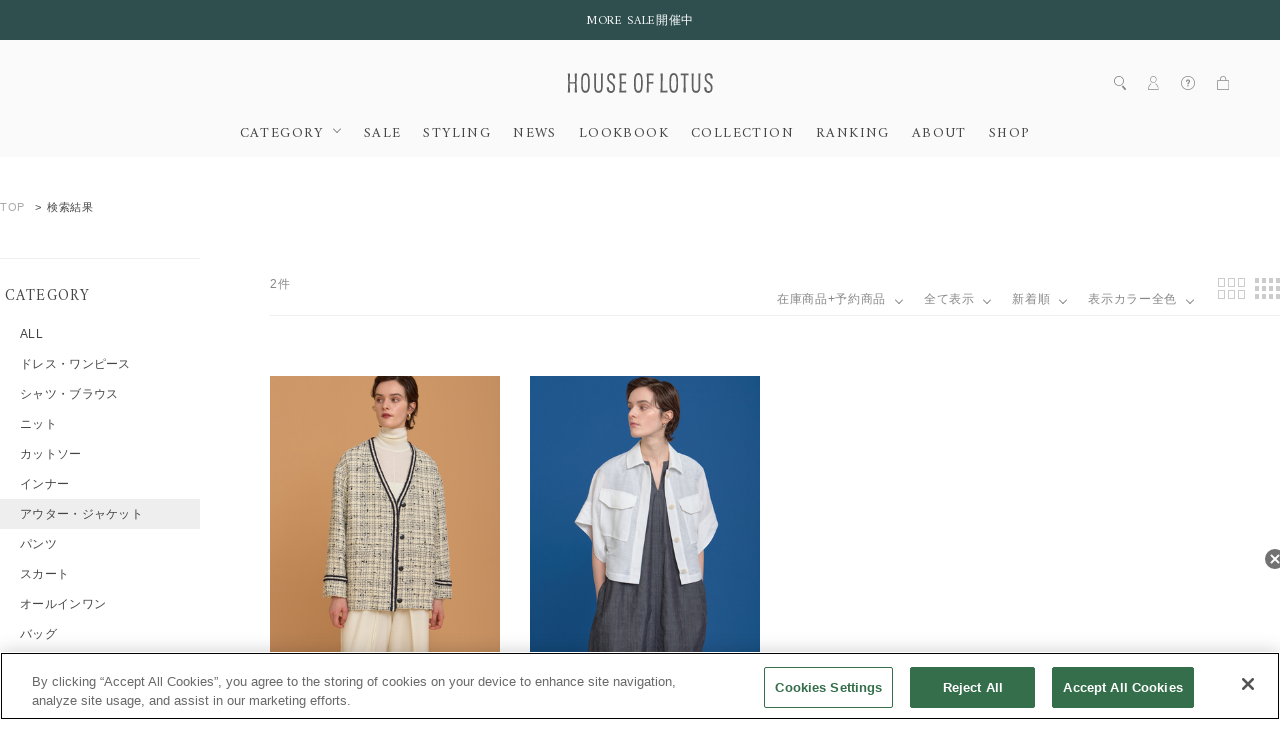

--- FILE ---
content_type: text/css
request_url: https://houseoflotus.jp/css/style.css?date=20251119100000
body_size: 165171
content:
@charset "Windows-31J";
/* CSS Document */

/* =============================================================================
 Reset
============================================================================= */

/*
html5doctor.com Reset Stylesheet
v1.6.1
Last Updated: 2010-09-17
Author: Richard Clark - http://richclarkdesign.com
Twitter: @rich_clark
*/

html, body, div, span, object, iframe,
h1, h2, h3, h4, h5, h6, p, blockquote, pre,
abbr, address, cite, code,
del, dfn, em, img, ins, kbd, q, samp,
small, strong, sub, sup, var,
b, i,
dl, dt, dd, ol, ul, li,
fieldset, form, label, legend,
table, caption, tbody, tfoot, thead, tr, th, td,
article, aside, canvas, details, figcaption, figure,
footer, header, hgroup, menu, nav, section, summary,
time, mark, audio, video {
	margin:0;
	padding:0;
	border:0;
	outline:0;
	font-size:100%;
	vertical-align:baseline;
	background:transparent;
}

body {
	line-height:1.5;
}

article,aside,details,figcaption,figure,
footer,header,hgroup,menu,nav,section {
	display:block;
}

nav ul,
ul {
	list-style:none;
}

blockquote, q {
	quotes:none;
}

blockquote:before, blockquote:after,
q:before, q:after {
	content:'';
	content:none;
}

a {
	margin:0;
	padding:0;
	font-size:100%;
	vertical-align:baseline;
	background:transparent;
}

/* change colours to suit your needs */
ins {
	background-color:#ff9;
	color:#000;
	text-decoration:none;
}

/* change colours to suit your needs */
mark {
	background-color:#ff9;
	color:#000;
	font-style:italic;
	font-weight:bold;
}

del {
	text-decoration: line-through;
}

abbr[title], dfn[title] {
	border-bottom:1px dotted;
	cursor:help;
}

table {
	border-collapse:collapse;
	border-spacing:0;
}

/* change border colour to suit your needs */
hr {
	display:block;
	height:1px;
	border:0;
	border-top:1px solid #cccccc;
	margin:1em 0;
	padding:0;
}

input, select {
	vertical-align:middle;
}



/* =============================================================================
 Fonts
============================================================================= */

html {
	font-size: 62.5%;
}
body {
	font-family:"ヒラギノ角ゴ Pro", "Hiragino Kaku Gothic Pro", "メイリオ", "Meiryo",Osaka,"ＭＳ Ｐゴシック","MS PGothic",sans-serif;
	font-size: 1.3rem;
}
.amiri {
  font-family: 'Amiri', serif;
}
.prata {
  font-family: 'Prata', serif;
}

@media screen and (max-width: 768px) {
  body {
    font-size: 1.2rem;
  }
}



/* =============================================================================
 Elements
============================================================================= */

/* color setting */
html {
}
body {
  color: #444;
}


/* link setting */
a {
  color: #444;
	text-decoration: none;
  outline: none;
}
a:hover {
  color: #ccc;
}


/* image setting */
img {
	max-width: 100%;
	vertical-align: bottom;
}

@media screen and (max-width: 768px) {
  img {
    width: 100%;
  }
}



/* =============================================================================
 Common Class
============================================================================= */

.alignleft { text-align: left;}
.aligncenter { text-align: center;}
.alignright { text-align: right;}
.bold { font-weight: bold;}
.clearfix:after {
	content: " ";
	display: block;
	clear: both;
}

@media screen and (min-width: 769px) {
  .onlySP {
    display: none;
  }
  .image a,
  .btn,
  .photo a {
    -webkit-backface-visibility: hidden;
    backface-visibility: hidden;
    -webkit-transition: opacity ease .3s;
    transition: opacity ease .3s;
  }
  .image a img,
  .btn img,
  .photo a img {
    -webkit-backface-visibility: hidden;
    backface-visibility: hidden;
  }
  .image a:hover,
  .btn:hover,
  .photo a:hover {
    opacity: .7;
  }
}

@media screen and (max-width: 768px) {
  .onlyPC {
    display: none;
  }
}



/* =============================================================================
 contents layout
============================================================================= */

/* main block */
#mainArea {
  padding-top: 157px;
  padding-bottom: 100px;
  position: relative;
}
.notagline #mainArea {
  padding-top: 117px;
}

@media screen and (max-width: 768px) {
  #mainArea {
    padding-top: 82px;
    padding-bottom: 60px;
  }
  .notagline #mainArea {
    padding-top: 46px;
  }
}


/* left navi page style */
.navColumn {
  margin: 0 auto;
  min-width: 1280px;
}
.navColumn:after {
  content: "";
  display: block;
  clear: both;
}
.navColumn .inner {
  margin: 0 auto;
  max-width: 1280px;
}
.navColumn .topicPath ul {
  padding: 0;
}
.navColumn .itemNavi {
  float: left;
  width: 200px;
}
.navColumn .contents {
  float: right;
  width: 1010px;
}
.navColumn .contents img {
	pointer-events: none;
}

@media screen and (max-width: 768px) {
  .navColumn {
    min-width: inherit;
  }
  .navColumn .itemNavi {
    float: none;
    width: auto;
  }
  .navColumn .contents {
    float: none;
    width: auto;
  }
}


/* section */
#mainArea:not(.liquidColumn) .section {
  margin-left: auto;
  margin-right: auto;
  width: 1280px;
}
#mainArea.liquidColumn .section {
  padding-left: 80px;
  padding-right: 80px;
}
@media screen and (max-width: 768px) {
  #mainArea:not(.liquidColumn) .section {
    padding-left: calc(20/750*100vw);
    padding-right: calc(20/750*100vw);
    width: auto;
  }
  #mainArea.liquidColumn .section {
    padding-left: calc(20/750*100vw);
    padding-right: calc(20/750*100vw);
  }
}



/* =============================================================================
 common header & global navi
============================================================================= */

@media screen and (min-width: 769px) {
  #commonHeader,
  #commonHeaderImg {
    position: fixed;
    width: 100%;
    height: 157px;
    z-index: 100;
    background-color: #fafafa;
    -webkit-transition: all ease .3s;
    transition: all ease .3s;
  }
  .notagline #commonHeader,
  .notagline #commonHeaderImg {
    height: 117px;
    -webkit-transition: none;
    transition: none;
  }
  #commonHeader .tagline,
  #commonHeaderImg .tagline  {
    background: #2f4f4f;
    color: #fff;
    position: relative;
    height: 40px;
    overflow: hidden;
    letter-spacing: .05em;
    -webkit-transition: height ease .3s;
    transition: height ease .3s;
    box-sizing: border-box;
  }
  #commonHeader .tagline a,
  #commonHeaderImg .tagline a {
    display: block;
  }
  #commonHeader .tagline ul {
    padding: 12px 0 11px;
    font-family: 'Amiri', serif;
    font-size: 0;
    text-align: center;
  }
  #commonHeaderImg .tagline ul {
    font-family: 'Amiri', serif;
    font-size: 0;
    text-align: center;
  }
  #commonHeader .tagline ul li {
    margin-left: 20px;
    padding-left: 20px;
    padding-top: 2px;
    border-left: 1px #efefef solid;
    line-height: 16px;
    display: inline-block;
    font-size: 1.2rem;
  }
  #commonHeaderImg .tagline ul li {
    border-left: 1px #efefef solid;
    line-height: 16px;
    display: inline-block;
    font-size: 1.2rem;
  }
  #commonHeader .tagline ul li:first-child {
    margin-left: 0;
    padding-left: 0;
    border-left: none;
  }
  #commonHeader .tagline .information {
    position: absolute;
    top: 14px;
    right: 30px;
    color: #aaa;
    font-size: 1.1rem;/*MAGAEEK*/
  }
  #commonHeader .tagline a:hover .information,
  #commonHeaderImg .tagline a:hover .information {
    color: #ccc;
  }
  #commonHeader .siteLogo,
  #commonHeaderImg .siteLogo {
    margin: 0 auto;
    padding: 24px 0;
    position: relative;
    width: 160px;
    z-index: 10;
    -webkit-transition: all ease .3s;
    transition: all ease .3s;
  }

  .siteLogo a {
    display: block;
  }

  /* scrolling */
  .scrolling #commonHeader,
  .scrolling #commonHeaderImg {
    height: 70px!important;
  }
  .scrolling #commonHeader .tagline,
  .scrolling #commonHeaderImg .tagline {
    border: none;
    height: 0;
  }
  .scrolling #commonHeader .siteLogo,
  .scrolling #commonHeaderImg .siteLogo {
    padding: 23px 40px 0 0;
    width: 126px;
  }
	.pc_ib { display:none!important; }
	.sp_ib { display:block!important; }
	#commonHeaderImg .tagline a {
		position: absolute;
	    width: 2000px;
	    height: 40px;
	    left: calc(50% - 1000px);
	    top: 0px;
	    bottom: 0px;
	}
	#commonHeaderImg .tagline img {
		width: 100%;
		max-width: 100%;
		height: auto;
		vertical-align: middle;
	}
}

@media screen and (max-width: 768px) {
  #commonHeader {
    border-bottom: 1px #e9e9e9 solid;
    position: fixed;
    width: 100%;
    height: 81px;
    z-index: 100;
    background-color: #fff;
    -webkit-transition: all ease .3s;
    transition: all ease .3s;
  }
  #commonHeaderImg {
    background: #fafafa;
    border-bottom: 1px #e9e9e9 solid;
    position: fixed;
    width: 100%;
    height: 81px;
    z-index: 100;
    background-color: #fff;
    -webkit-transition: all ease .3s;
    transition: all ease .3s;
  }
  .notagline #commonHeader,
  .notagline #commonHeaderImg {
    height: 46px;
    -webkit-transition: none;
    transition: none;
  }
  #commonHeader .tagline {
    border-bottom: 1px #efefef solid;
    position: relative;
    text-align: center;
    height: 33px;
    overflow: hidden;
    letter-spacing: .05em;
    -webkit-transition: height ease .3s;
    transition: height ease .3s;
    box-sizing: border-box;
  }
  #commonHeaderImg .tagline {
    background: #2f4f4f;
    color: #fff;
    border-bottom: 1px #efefef solid;
    position: relative;
    height: 38px;
    overflow: hidden;
    letter-spacing: .05em;
    -webkit-transition: height ease .3s;
    transition: height ease .3s;
    box-sizing: border-box;
  }
  #commonHeader .tagline ul {
    padding: 8px 0 7px;
    font-family: 'Amiri', serif;
    font-size: 0;
    text-align: center;
  }
  #commonHeaderImg .tagline_img ul {
    font-family: 'Amiri', serif;
    font-size: 0;
    text-align: center;
  }
  #commonHeader .tagline ul li {
    margin-left: 20px;
    padding-left: 20px;
    border-left: 1px #efefef solid;
    line-height: 11px;
    display: inline-block;
    font-size: 1.1rem;
  }
  #commonHeaderImg .tagline_img ul li {
    border-left: 1px #efefef solid;
    line-height: 11px;
    display: inline-block;
    font-size: 1.1rem;
  }
  #commonHeader .tagline ul li:first-child {
    margin-left: 0;
    padding-left: 0;
    border-left: none;
  }
  #commonHeader .tagline .information {
    position: absolute;
    right: calc(30/750*100vw);
    color: #444;
    font-size: 1.1rem;
  }

  /* scrolling */
  .scrolling #commonHeader,
  .notagline #commonHeader,
  .scrolling #commonHeaderImg,
  .notagline #commonHeaderImg {
    height: 46px!important;
  }
  .scrolling #commonHeader .tagline,
  .scrolling #commonHeaderImg .tagline {
    border: none;
    height: 0;
  }
  .scrolling #commonHeader .siteLogo,
  .scrolling #commonHeaderimg .siteLogo {
  }
   .pc_ib { display:none!important; }
   .sp_ib { display:block!important; }
	#commonHeaderImg .tagline a {
		position: absolute;
	    width: 2000px;
	    height: 40px;
	    left: calc(50% - 1000px);
	    top: 0px;
	    bottom: 0px;
	}
	#commonHeaderImg .tagline img {
		width: 100%;
		max-width: 100%;
		height: auto;
		vertical-align: middle;
	}
}

@media (max-width: 480px) {
  #commonHeaderImg {
    min-width: 320px;
  }
  #commonHeader {
    min-width: 320px;
  }
  #commonHeaderImg .tagline {
    height: 35px;
  }
  #commonHeader .tagline {
    height: 35px;
  }
   .pc_ib{ display:block!important; }
   .sp_ib { display:none!important; }
	#commonHeaderImg .tagline a {
		position: static;
	    width: 100%;
	    height: 35px;
	    left: 0px;
	    top: 0px;
	    bottom: 0px;
	}
	#commonHeaderImg .tagline img {
		height: 35px;
	}
}

/* =============================================================================
 global navi
============================================================================= */

@media screen and (min-width: 769px) {
  .btnMenu {
    display: none;
  }
  #globalNavi {
    position: absolute;
    bottom: 0;
    left: 0;
    width: 100%;
  }
  #globalNavi>ul,
  .subNavi>ul {
    font-size: 0;
    text-align: center;
    -webkit-transition: all ease .3s;
    transition: all ease .3s;
  }


  #globalNavi>ul>li,
  .subNavi>ul>li {
    margin: 0 20px;
    padding-bottom: 16px;
    position: relative;
    display: inline-block;
    line-height: 1;
    color: #444;
    font-family: 'Amiri', serif;
    font-size: 1.4rem;/*MAGAEEK*/
    letter-spacing: .1em;
    -webkit-transition: all ease .3s;
    transition: all ease .3s;
  }

  #globalNavi>ul>li.gnavi-categories {
    margin-left: 0;
  }
  #globalNavi>ul>li.gnavi-account,
  #globalNavi>ul>li.gnavi-guide,
  #globalNavi>ul>li.gnavi-contact{
    display: none;
  }
  #globalNavi>ul>li:last-child {
    margin-right: 0;
  }
  #globalNavi>ul>li>a,
  #globalNavi>ul>li>span {
    position: relative;
    display: block;
    color: #444;
  }
  #globalNavi>ul>li>a:before,
  #globalNavi>ul>li>span:before {
    content: '';
    display: block;
    position: absolute;
    bottom: -3px;
    left: 50%;
    width: 0;
    height: 1px;
    background-color: #ccc;
    -webkit-transform: translateX(-50%);
    transform: translateX(-50%);
    -webkit-transition: width ease .3s;
    transition: width ease .3s;
  }
  #globalNavi>ul>li.gnavi-categories.hover>a:before,
  #globalNavi>ul>li.gnavi-categories.hover>span:before,
  #globalNavi>ul>li>a:hover:before,
  #globalNavi>ul>li>span:hover:before {
    width: 100%;
  }
  #globalNavi>ul>li.gnavi-categories>a,
  #globalNavi>ul>li.gnavi-categories>span {
    padding-right: 18px;
  }
  #globalNavi>ul>li.gnavi-categories>a:after,
  #globalNavi>ul>li.gnavi-categories>span:after {
    margin-top: -1px;
    content: "";
    display: block;
    position: absolute;
    border-right: 1px #7f7f7f solid;
    border-bottom: 1px #7f7f7f solid;
    top: 0;
    right: 2px;
    width: 5px;
    height: 5px;
    -webkit-transform: rotate(45deg);
    -ms-transform: rotate(45deg);
    transform: rotate(45deg);
    -webkit-transition: all ease .3s;
    transition: all ease .3s;
  }
  /*
  #globalNavi>ul>li.gnavi-categories.hover>a:after,
  #globalNavi>ul>li.gnavi-categories.hover>span:after {
    margin-top: 2px;
    -webkit-transform: rotate(-135deg);
    -ms-transform: rotate(-135deg);
    transform: rotate(-135deg);
  }
  */
  #globalNavi>ul>li>ul,
  .subNavi>ul>li>ul {
    padding: 18px 20px 6px;
    position: absolute;
    top: 28px;
    left: -20px;
    display: block !important;
    background-color: rgba(255,255,255,.85);
    text-align: left;
    opacity: 0;
    visibility: hidden;
    -webkit-transition: all ease .3s;
    transition: all ease .3s;
  }
  #globalNavi>ul>li.hover>ul,
  .subNavi>ul>li:hover>ul {
    opacity: 1;
    visibility: visible;
  }
  #globalNavi>ul>li>ul {
    -moz-column-count: 2;
    -webkit-column-count: 2;
    column-count: 2;
  }
  #globalNavi>ul>li>ul li,
  .subNavi>ul>li>ul li {
    margin-bottom: 10px;
	font-family:"ヒラギノ角ゴ Pro", "Hiragino Kaku Gothic Pro", "メイリオ", "Meiryo",Osaka,"ＭＳ Ｐゴシック","MS PGothic",sans-serif;
    letter-spacing: .025em;
    font-size: 1.2rem;/*MAGASEEK*/
    white-space: nowrap;
  }
  #globalNavi>ul>li>ul li.btnBack {
    display: none;
  }
  #globalNavi>ul>li>ul li a {
    overflow:hidden;
    -webkit-backface-visibility:hidden;
    backface-visibility:hidden;
    padding-bottom: 3px;
    display: inline-block;
    border-bottom:  1px transparent solid;
  }
  #globalNavi>ul>li>ul li a:hover {
    border-bottom:  1px #ccc solid;
  }

  .subNavi {
    position: absolute;
    right: 30px;
    bottom: 0;
  }
  .subNavi>ul {
    margin-right: 12px;
  }
  .subNavi>ul>li {
    margin: 0 0 0 15px;
  }
  .subNavi>ul>li .icon {
    position: relative;
    display: block;
    cursor: pointer;
  }
  .subNavi>ul>li .icon:hover {
    opacity: .7;
  }
  .subNavi>ul>li .icon img {
    width: auto;
    max-width: 16px;
    height: 16px;
  }
  .subNavi>ul>li .searchText {
    position: absolute;
    right: 39px;
    width: 0;
    overflow: hidden;
    z-index: 2;
    background: #fafafa;
    -webkit-transition: width ease .3s;
    transition: width ease .3s;
  }
  .subNavi>ul>li.open  .searchText{
    margin-right: -39px;
    width: 140px;/*MAGAEEK*/
  }
  .subNavi>ul>li .searchText input[type="text"] {
    background: #fafafa;
    width: 180px;
    border: none;
    border-bottom: 1px #ccc solid;
    font-size: 1.1rem;/*MAGAEEK*/
	font-family:"ヒラギノ角ゴ Pro", "Hiragino Kaku Gothic Pro", "メイリオ", "Meiryo",Osaka,"ＭＳ Ｐゴシック","MS PGothic",sans-serif;
    outline: none;
  }
  .subNavi>ul>li .searchText ::-webkit-input-placeholder,
  .subNavi>ul>li .searchText ::-moz-placeholder,
  .subNavi>ul>li .searchText ::-ms-input-placeholder {
    color: #fff;
  }
  .subNavi>ul>li .searchText input[type="image"] {
    position: absolute;
    top: 0;
    right: 0;
    width: 14px;
  }
  .subNavi>ul>li.cart .cartNum {
    border-radius: 50%;
    display: block;
    position: absolute;
    top: -6px;
    right: -12px;
    width: 16px;
    height: 16px;
    line-height: 16px;
    color: #fff;
    background-color: #444;
	font-family:"ヒラギノ角ゴ Pro", "Hiragino Kaku Gothic Pro", "メイリオ", "Meiryo",Osaka,"ＭＳ Ｐゴシック","MS PGothic",sans-serif;
    font-size: .9rem;
    text-align: center;
    letter-spacing: -.05em;
  }
  .subNavi>ul>li.logout>ul {
    left: -90px;
  }

  #globalNavi .sns {
    display: none;
  }

  /* scrolling */
  .scrolling #globalNavi>ul>li,
  .scrolling .subNavi>ul>li {
    padding-bottom: 26px;
  }

    .scrolling #globalNavi>ul>li.separator{
  	margin-right: 146px;
  }
  .scrolling #globalNavi>ul>li>ul,
  .scrolling .subNavi>ul>li>ul {
    top: 38px;
  }
  .scrolling .subNavi .information {
    display: none;
  }
  .pc_dispnone{
	display: none;
  }
}

@media screen and (max-width: 1280px) {
  .scrolling #commonHeader .siteLogo,
  .scrolling #commonHeaderImg .siteLogo {
  	padding: 23px 0 0;
    width: 90px;
  }
    #globalNavi>ul>li,
  .subNavi>ul>li {
    margin: 0 11px;
    padding-bottom: 16px;
    position: relative;
    display: inline-block;
    line-height: 1;
    color: #444;
    font-family: 'Amiri', serif;
    font-size: 1.4rem;
    letter-spacing: .1em;
    -webkit-transition: all ease .3s;
    transition: all ease .3s;
  }
  .subNavi {
    position: absolute;
    right: 10;
    bottom: 0;
  }
  .subNavi>ul {
    margin-right: 10px;
  }
  .subNavi>ul>li {
    margin: 0 0 0 16px;
  }
  .subNavi>ul>li .icon {
    position: relative;
    display: block;
    cursor: pointer;
  }
  .subNavi>ul>li .icon:hover {
    opacity: .7;
  }
  .subNavi>ul>li .icon img {
    width: auto;
    max-width: 14px;
    height: 14px;
  }
  /* scrolling */
  .scrolling #globalNavi>ul>li,
  .scrolling .subNavi>ul>li {
    padding-bottom: 26px;
  }
  .scrolling #globalNavi>ul>li.separator{
  	margin-right: 128px;
  }
  .scrolling #globalNavi>ul>li.gnavi-ranking {
    margin-right: 20px;
  }
  .scrolling #globalNavi>ul>li>ul,
  .scrolling .subNavi>ul>li>ul {
    top: 38px;
  }
  .scrolling .subNavi .information {
    display: none;
  }
/*   .pc_dispnone{
 	display: none;
 } */


  .scrolling #commonHeader, .scrolling #commonHeaderImg {
      height: 110px!important;
  }
  .subNavi>ul>li.cart .icon img {
    height: 14.1px;
  }
  .subNavi>ul>li {
    margin: 0 12px;
    padding-bottom: 16px;
    position: relative;
    display: inline-block;
    line-height: 1;
    color: #444;
    font-family: 'Amiri', serif;
    font-size: 1.4rem;
    letter-spacing: .1em;
    -webkit-transition: all ease .3s;
    transition: all ease .3s;
  }
  .scrolling .subNavi {
    position: absolute;
    right: 10;
    bottom: 51px;
  }

  .scrolling #globalNavi>ul>li.separator{
    margin-right: 0;
  }

}

@media all and (-ms-high-contrast: none){
  .subNavi>ul>li .icon img {
    max-width: 16px;
  }
}
@media screen and (max-width: 768px) {
  .btnMenu {
    position: absolute;
    top: 40px;
    left: calc(30/750*100vw);
    width: 19px;
    height: 17px;
    -webkit-transition: top ease .3s;
    transition: top ease .3s;
  }
  #commonHeaderImg .btnMenu {
    top: 50px;
  }
    #commonHeader .btnMenu {
    top: 50px;
  }
  .btnMenu span {
    display: block;
    position: absolute;
    top: 8px;
    left: 0;
    width: 19px;
    height: 1px;
    background-color: #888;
    font-size: 0;
    text-indent: -9999px;
  }
  .btnMenu span:before,
  .btnMenu span:after {
    content: "";
    display: block;
    position: absolute;
    left: 0;
    width: 19px;
    height: 1px;
    background-color: #888;
    -webkit-transition: transform ease .3s;
    transition: transform ease .3s;
  }
  .btnMenu span:before {
    top: -7px;
  }
  /*
  .menuOpen,
  .sortMenuOpen {
    height: 100%;
    overflow: hidden;
  }
  */
  .menuOpen .btnMenu span {
    background-color: transparent;
  }
  .menuOpen .btnMenu span:after {
    top: 50%;
    width: 22px;
    -webkit-transform: rotate(45deg);
    transform: rotate(45deg);
  }
  .menuOpen .btnMenu span:before {
    top: 50%;
    width: 22px;
    -webkit-transform: rotate(-45deg);
    transform: rotate(-45deg);
  }
  .btnMenu span:after {
    top: 7px;
  }
  .scrolling .btnMenu,
  .notagline .btnMenu {
    top: 15px!important;
  }
  .notagline .btnMenu {
    -webkit-transition: none;
    transition: none;
  }

  .overlay {
    display: block;
    position: fixed;
    z-index: 30;
    top: 0;
    left: 0;
    width: 100%;
    height: 100%;
    opacity: 0;
    visibility: hidden;
    background-color: rgba(136,136,136,.8);
    -webkit-transition: opacity ease .3s;
    transition: opacity ease .3s;
  }
  .menuOpen .overlay {
    opacity: 1;
    visibility: visible;
  }
  #globalNavi {
    position: absolute;
    top: 72px;
    width: calc(650/750*100vw);
    height: calc(100vh - 72px);
    overflow: hidden;
    overflow-y: auto;
    background-color: rgba(255,255,255,.95);
    box-sizing: border-box;
    -webkit-transform: translateX(-100%);
    transform: translateX(-100%);
    -webkit-transition: all ease .3s;
    transition: all ease .3s;
  }
  #commonHeaderImg #globalNavi {
    top: 82px;
  }


  .notagline #globalNavi {
    top: 46px;
  }

  #globalNavi::-webkit-scrollbar,
  #globalNavi ul>li.gnavi-categories ul::-webkit-scrollbar {
    width: 3px;
  }
  #globalNavi::-webkit-scrollbar-thumb,
  #globalNavi ul>li.gnavi-categories ul::-webkit-scrollbar-thumb {
    border-radius: 2px;
    background: rgba(0,0,0,.45);
  }
  .scrolling #globalNavi,
  .scrolling #globalNavi ul>li.gnavi-categories ul  {
    top: 47px!important;
    height: calc(100vh - 47px);
  }
  .menuOpen #globalNavi {
    -webkit-transform: translateX(0);
    transform: translateX(0);
    -webkit-tap-highlight-color:rgba(0,0,0,0);
  }
  .menuOpen.scrolling #globalNavi {
  }
  #globalNavi>ul:not(.sns) {
    padding: 0 calc(40/750*100vw);
    -webkit-transition: all ease .3s;
    transition: all ease .3s;
  }
  #globalNavi>ul:not(.sns) li {
    font-size: 1.3rem;
	  font-family: 'Amiri', "ヒラギノ角ゴ Pro", "Hiragino Kaku Gothic Pro", "メイリオ", "Meiryo",Osaka,"ＭＳ Ｐゴシック","MS PGothic",sans-serif;
  }
  #globalNavi>ul:not(.sns) li a,
  #globalNavi>ul:not(.sns) li span {
    padding: 19px 0 17px 1em;
    border-bottom: 1px #ccc solid;
    display: block;
  }
  #globalNavi>ul>li.gnavi-categories,
  #globalNavi>ul>li.gnavi-lookbook,
  #globalNavi>ul>li.gnavi-about,
  #globalNavi>ul>li.gnavi-news,
  #globalNavi>ul>li.gnavi-ranking,
  #globalNavi>ul>li.gnavi-styling,
  #globalNavi>ul>li.gnavi-catalog,
  #globalNavi>ul>li.gnavi-shop {
    font-size: 1.4rem;
  }
  #globalNavi>ul:not(.sns)>li:not(.gnavi-categories)>ul {
    padding-top: 12px;
    padding-bottom: 0;
    border-bottom: 1px #ccc solid;
  }
  #globalNavi>ul:not(.sns)>li:not(.gnavi-categories)>ul li {
    border-bottom: none;
	  font-family: "ヒラギノ角ゴ Pro", "Hiragino Kaku Gothic Pro", "メイリオ", "Meiryo",Osaka,"ＭＳ Ｐゴシック","MS PGothic",sans-serif;
  }
  #globalNavi>ul:not(.sns)>li:not(.gnavi-categories)>ul li a {
    padding: 19px 0 17px 1em;
    border-bottom: 1px #ccc solid;
    display: block;
  }
  #globalNavi>ul:not(.sns)>li:not(.gnavi-categories)>ul li:last-child a {
    border-bottom: none;
  }
  #globalNavi>ul:not(.sns)>li>ul li a.select {
    color: #444;
    background-color: #eee;
  }
  #globalNavi ul:not(.sns)>li>.btnCat {
    position: relative;
  }
  #globalNavi ul:not(.sns)>li>.btnCat:before {
    content: "";
    display: block;
    border-top: 1px #ccc solid;
    border-right: 1px #ccc solid;
    position: absolute;
    top: 25px;
    right: 10px;
    width: 8px;
    height: 8px;
    -webkit-transform: rotate(45deg);
    transform: rotate(45deg);
  }
  #globalNavi ul>li.gnavi-categories ul {
    padding: 0 calc(40/750*100vw) 80px;
    position: fixed;
    top: 0 !important;
    left: 0;
    width: calc(650/750*100vw);
    height: calc(100vh - 72px);
    opacity: 0;
    visibility: hidden;
    overflow: auto;
    box-sizing: border-box;
    -webkit-transform: translateX(100%);
    transform: translateX(100%);
    -webkit-transition: all ease .3s;
    transition: all ease .3s;
  }
  #globalNavi ul>li.gnavi-categories ul li {
	  font-family: "ヒラギノ角ゴ Pro", "Hiragino Kaku Gothic Pro", "メイリオ", "Meiryo",Osaka,"ＭＳ Ｐゴシック","MS PGothic",sans-serif;
  }
  #globalNavi ul>li.gnavi-categories ul li:last-child {
  }
  #globalNavi ul>li.gnavi-categories ul li .categoryClose {
    padding-left: 2.5em;
    position: relative;
  }
  #globalNavi ul>li.gnavi-categories ul li .categoryClose:before {
    content: "";
    display: block;
    border-top: 1px #ccc solid;
    border-left: 1px #ccc solid;
    position: absolute;
    top: 20px;
    left: 1.2em;
    width: 8px;
    height: 8px;
    -webkit-transform: rotate(-45deg);
    transform: rotate(-45deg);
  }
  .menuOpenCategory #globalNavi {
    overflow: hidden;
  }
  .menuOpenCategory #globalNavi ul {
    -webkit-transform: translateX(-100%);
    transform: translateX(-100%);
  }
  .menuOpenCategory #globalNavi ul>li.gnavi-categories ul {
    visibility: visible;
    opacity: 1;
  }

  .subNavi {
    position: absolute;
    top: 39px;
    right: calc(56/750*100vw);
    -webkit-transition: top ease .3s;
    transition: top ease .3s;
  }
  #commonHeaderImg .subNavi {
    top: 47px;
  }
  #commonHeader .subNavi {
    top: 47px;
  }
  .scrolling .subNavi,
  .notagline .subNavi {
    top: 14px!important;
  }
  .notagline .subNavi {
    -webkit-transition: none;
    transition: none;
  }
  .subNavi>ul {
    margin-right: 0;
  }
  .subNavi>ul>li {
    float: left;
  }
   #globalNavi>ul>li,
  .subNavi>ul>li {
    margin: 0;
    padding-bottom: 0;
    position: relative;
    display: block;
    line-height: 1.5;
    color: #444;
    font-family: 'Amiri', serif;
    font-size: 1.3rem;/*MAGAEEK*/
    letter-spacing: 0;
    -webkit-transition: all ease .3s;
    transition: all ease .3s;
  }
    .subNavi>ul>li .icon img {
    width: auto;
    max-width: 17px;
    height: auto;
  }
  .subNavi>ul>li.login,
  .subNavi>ul>li.logout,
  .subNavi>ul>li.help {
    display: none;
  }
  .subNavi>ul>li.search {
    margin-right: 15px;
    width: 17px;
  }
  .subNavi>ul>li .searchText {
    border: 1px #ccc solid;
    position: fixed;
    top: 72px;
    left: 0;
    width: 100%;
    height: 46px;
    background-color: #fff;
    opacity: 0;
    visibility: hidden;
    box-sizing: border-box;
    -webkit-transition: all ease .3s;
    transition: all ease .3s;
  }

.subNavi>ul>li.cart .icon img {
    width: 17px;
    height: auto;
    }
.subNavi>ul>li { margin: 0; }

  .notagline .subNavi>ul>li .searchText {
    top: 46px;
  }

  .scrolling .subNavi>ul>li .searchText {
    top: 46px;
  }
  .subNavi>ul>li.open .searchText {
    opacity: 1;
    visibility: visible;
  }
  .subNavi>ul>li .searchText input {
    margin: 0;
    padding: 0;
    border: none;
    border-radius: 0;
    -webkit-appearance: none;
    appearance: none;
  }
  .subNavi>ul>li .searchText input[type="text"] {
    padding: 5px 0 5px calc(30/750*100vw);
    border: none;
    position: relative;
    width: 100%;
    height: 44px;
    box-sizing: border-box;
    outline: none;
	  font-family:"ヒラギノ角ゴ Pro", "Hiragino Kaku Gothic Pro", "メイリオ", "Meiryo",Osaka,"ＭＳ Ｐゴシック","MS PGothic",sans-serif;
    font-size: 16px;
    transform: scale(1.0);
  }
  .subNavi>ul>li .searchText input[type="image"] {
    position: absolute;
    top: 15px;
    right: calc(30/750*100vw);
    width: 12px;
  }
  .subNavi>ul>li.cart {
    position: relative;
    width: 15px!important;
  }
  .subNavi>ul>li.cart .cartNum {
    border-radius: 50%;
    display: block;
    position: absolute;
    top: -6px;
    right: -12px;
    width: 16px;
    height: 16px;
    line-height: 16px;
    color: #fff;
    background-color: #444;
    font-family:"ヒラギノ角ゴ Pro", "Hiragino Kaku Gothic Pro", "メイリオ", "Meiryo",Osaka,"ＭＳ Ｐゴシック","MS PGothic",sans-serif;
    font-size: .9rem;
    text-align: center;
    letter-spacing: -.05em;
  }

  #globalNavi .sns {
    padding: 25px 0 80px calc(40/750*100vw + 12px);
    -webkit-transition: all ease .3s;
    transition: all ease .3s;
  }
  #globalNavi .sns li {
    margin-right: 20px;
    display: inline-block;
    font-size: 20px;
  }
/* scrolling */
  .scrolling #globalNavi>ul>li,
  .scrolling .subNavi>ul>li {
    padding-bottom: 0!important;
  }
  .scrolling #globalNavi>ul>li.gnavi-about {
    margin-left: 0!important;
  }
  .scrolling #globalNavi>ul>li.gnavi-catalog {
    margin-right: 0!important;
  }
  .scrolling #globalNavi>ul>li.gnavi-ranking {
    margin-right: 0!important;
  }
  .scrolling #globalNavi>ul>li>ul,
  .scrolling .subNavi>ul>li>ul {
    top: 0!important;
  }
  .scrolling .subNavi .information {
    display: none;
  }
/*   .pc_dispnone{
	display: none;
  } */

  #commonHeader .siteLogo,
  #commonHeaderImg .siteLogo {
    margin: 0 auto;
    padding: 13px 0 0;
    width: 90px;
    height: 46px!important;
    -webkit-transition: all ease .3s;
    transition: all ease .3s;
  }

  #commonHeaderImg .siteLogo,.scrolling #commonHeaderImg .siteLogo {
    margin: 0 auto;
    padding: 13px 0 0;
    width: 130px;
  }
  .scrolling #commonHeader, .notagline #commonHeader, .scrolling #commonHeaderImg, .notagline #commonHeaderImg {
    height: 46px!important;
  }
}


/* 201005 グロナビ修正のため追加 ここから */

    #globalNavi>ul>li.gnavi-categories,
    #globalNavi>ul>li.gnavi-lookbook,
    #globalNavi>ul>li.gnavi-about,
    #globalNavi>ul>li.gnavi-news,
    #globalNavi>ul>li.gnavi-ranking,
    #globalNavi>ul>li.gnavi-styling,
    #globalNavi>ul>li.gnavi-catalog,
    #globalNavi>ul>li.gnavi-shop {
        font-size: 1.4rem;
    }

    #globalNavi ul .pc_dispnone li.gnavi-outlet,
    #globalNavi ul .pc_dispnone li.gnavi-onlineshop {
        font-size: 1.4rem;
    }

    .scrolling #commonHeader,
    .scrolling #commonHeaderImg {
        height: 110px !important;
    }

    .scrolling #commonHeader .siteLogo,
    .scrolling #commonHeaderImg .siteLogo {
        padding: 18px 0 0;
        width: 130px;
    }

    .subNavi>ul>li.cart .icon img {
        height: 14.1px;
    }

    /*#globalNavi>ul>li,*/
    .subNavi>ul>li {
        margin: 0 12px;
        padding-bottom: 16px;
        position: relative;
        display: inline-block;
        line-height: 1;
        color: #444;
        font-family: 'Amiri', serif;
        font-size: 1.4rem;
        /*MAGAEEK*/
        letter-spacing: .1em;
        -webkit-transition: all ease .3s;
        transition: all ease .3s;
    }

    .scrolling .subNavi {
        position: absolute;
        right: 10;
        bottom: 51px;
    }

    .subNavi {
        position: absolute;
        right: 10;
        bottom: 51px;
    }

    @media screen and (max-width: 768px){
.subNavi>ul>li.cart .icon img {
    height: 19px;
        }

    #commonHeaderImg .siteLogo, .scrolling #commonHeaderImg .siteLogo {
    margin: 0 auto;
    padding: 8px 0 0;
}
        .scrolling #commonHeader, .notagline #commonHeader, .scrolling #commonHeaderImg, .notagline #commonHeaderImg {
    height: 48px!important;
}


    }

    @media screen and (min-width: 769px) {
        .scrolling #globalNavi>ul>li.separator {
            margin-right: 20px;
        }
    }

    @media screen and (max-width: 1280px) {
        .scrolling #globalNavi>ul>li.separator {
            margin-right: 11px;
        }
    }

    @media screen and (min-width: 1180px){
    .subNavi { position: absolute;
      right: 30px;
      bottom: 4px; }

      .scrolling .subNavi {
        position: absolute;
        right: 30px;
        bottom: 4px;
      }
    }

    /* 210115 カタログ改修のため追加 */
    @media screen and (min-width: 769px) {

        #globalNavi>ul>li.hover>ul,
  .subNavi>ul>li:hover>ul {
    opacity: 1;
    visibility: visible;
  }

        #globalNavi>ul>li.gnavi-catalog>a,
  #globalNavi>ul>li.gnavi-catalog>span {
    padding-right: 18px;
  }
    #globalNavi>ul>li.gnavi-catalog>a:after, #globalNavi>ul>li.gnavi-catalog>span:after {
    margin-top: -1px;
    content: "";
    display: block;
    position: absolute;
    border-right: 1px #7f7f7f solid;
    border-bottom: 1px #7f7f7f solid;
    top: 0;
    right: 2px;
    width: 5px;
    height: 5px;
    -webkit-transform: rotate(45deg);
    -ms-transform: rotate(45deg);
    transform: rotate(45deg);
    -webkit-transition: all ease .3s;
    transition: all ease .3s;
}

#globalNavi>ul>li.gnavi-catalog>ul {
    -moz-column-count: 1;
    -webkit-column-count: 1;
    column-count: 1;
}
    }

    @media screen and (max-width: 768px){
        #globalNavi ul>li.gnavi-catalog ul {
    padding: 0 calc(40/750*100vw) 80px;
    position: fixed;
    top: 0 !important;
    left: 0;
    width: calc(650/750*100vw);
    height: calc(100vh - 72px);
    opacity: 0;
    visibility: hidden;
    overflow: auto;
    box-sizing: border-box;
    -webkit-transform: translateX(100%);
    transform: translateX(100%);
    -webkit-transition: all ease .3s;
    transition: all ease .3s;
}

#globalNavi ul:not(.sns)>li>.btnCat2:before {
    content: "";
    display: block;
    border-top: 1px #ccc solid;
    border-right: 1px #ccc solid;
    position: absolute;
    top: 25px;
    right: 10px;
    width: 8px;
    height: 8px;
    -webkit-transform: rotate(45deg);
    transform: rotate(45deg);
}
.menuOpenCatalog #globalNavi ul>li.gnavi-catalog ul {
    visibility: visible;
    opacity: 1;
}

#globalNavi ul>li.gnavi-catalog ul {
    padding: 0 calc(40/750*100vw) 80px;
    position: fixed;
    top: 0 !important;
    left: 0;
    width: calc(650/750*100vw);
    height: calc(100vh - 72px);
    opacity: 0;
    visibility: hidden;
    overflow: auto;
    box-sizing: border-box;
    -webkit-transform: translateX(100%);
    transform: translateX(100%);
    -webkit-transition: all ease .3s;
    transition: all ease .3s;
  }
  #globalNavi ul>li.gnavi-catalog ul li {
	  font-family: "ヒラギノ角ゴ Pro", "Hiragino Kaku Gothic Pro", "メイリオ", "Meiryo",Osaka,"ＭＳ Ｐゴシック","MS PGothic",sans-serif;
  }
  #globalNavi ul>li.gnavi-catalog ul li:last-child {
  }
  #globalNavi ul>li.gnavi-catalog ul li .CatalogClose {
    padding-left: 2.5em;
    position: relative;
  }
  #globalNavi ul>li.gnavi-catalog ul li .CatalogClose:before {
    content: "";
    display: block;
    border-top: 1px #ccc solid;
    border-left: 1px #ccc solid;
    position: absolute;
    top: 20px;
    left: 1.2em;
    width: 8px;
    height: 8px;
    -webkit-transform: rotate(-45deg);
    transform: rotate(-45deg);
  }
  .menuOpenCatalog #globalNavi {
    overflow: hidden;
  }
  .menuOpenCatalog #globalNavi ul {
    -webkit-transform: translateX(-100%);
    transform: translateX(-100%);
  }
  .menuOpenCatalog #globalNavi ul>li.gnavi-catalog ul {
    visibility: visible;
    opacity: 1;
  }

  #globalNavi>ul:not(.sns)>li:not(.gnavi-catalog)>ul {
    padding-top: 12px;
    padding-bottom: 0;
    border-bottom: 1px #ccc solid;
}

}

/* 201005 グロナビ修正のため追加 ここまで */


/* =============================================================================
 common footer
============================================================================= */

#commonFooter {
  background: #fafafa;
  padding: 0 0 40px;
  border-top: 1px #efefef solid;
  text-align: center;
}
#commonFooter .footerNaviEC {
  display: none;
}
#commonFooter .footerNavi {
  margin: 0 auto;
  padding: 20px 0;
  max-width: 1280px;
  border-bottom: 1px #efefef solid;
}
#commonFooter .footerNavi ul {
  font-size: 0;
}
#commonFooter .footerNavi ul li {
  margin: 0 20px;
  display: inline-block;
  font-size: 1.1rem;
  letter-spacing: .05em;
}
#commonFooter .footerNavi ul li a {
  color: #888;
}
#commonFooter .footerNavi ul li a:hover {
  color: #ccc;
}
#commonFooter .sns {
  padding: 30px 0;
  font-size: 0;
}
#commonFooter .sns li {
  margin: 0 10px;
  display: inline-block;
  width: 17px;
  font-size: 18px;
}
#commonFooter .copyright,
#commonFooter .copyright a {
  color: #888;
  font-family: 'Amiri', serif;
  font-size: 1.2rem;
  letter-spacing: .05em;
}

@media screen and (min-width: 769px) {
  #commonFooter .sns li a {
    -webkit-transition: opacity ease .3s;
    transition: opacity ease .3s;
  }
  #commonFooter .sns li a:hover {
    opacity: .7;
  }
}
@media screen and (max-width: 768px) {
  #commonFooter {
    padding: 20px calc(35/750*100vw) 30px;
    border-top: none;
    background-color: #eee;
  }
  #commonFooter .footerNaviEC {
    display: block;
    font-size: 1.3rem;
    letter-spacing: .05em;
  }
  #commonFooter .footerNaviEC>ul {
  }
  #commonFooter .footerNaviEC>ul>li {
    text-align: left;
  }
  #commonFooter .footerNaviEC>ul>li>span,
  #commonFooter .footerNaviEC>ul>li>a {
    padding: 19px 0 19px 1em;
    border-bottom: 1px #ccc solid;
    position: relative;
    display: block;
  }
  #commonFooter .footerNaviEC>ul>li>.btnCat {
    font-family: 'Amiri', serif;
    font-size: 1.4rem;
  }
  #commonFooter .footerNaviEC>ul>li>.btnCat:before {
    content: "";
    display: block;
    border-top: 1px #777 solid;
    border-right: 1px #777 solid;
    position: absolute;
    top: 17px;
    right: 10px;
    width: 8px;
    height: 8px;
    -webkit-transform: rotate(135deg);
    transform: rotate(135deg);
    -webkit-transition: transform ease .3s;
    transition: transform ease .3s;
  }
  #commonFooter .footerNaviEC>ul>li ul {
    padding: 12px 0;
    border-bottom: 1px #ccc solid;
    display: none;
  }
  #commonFooter .footerNaviEC>ul>li ul li {
  }
  #commonFooter .footerNaviEC>ul>li ul li a {
    padding: 12px 0 12px 1em;
    display: block;
  }
  #commonFooter .footerNavi {
    padding: 10px 0;
  }
  #commonFooter .footerNavi ul {
    padding: 15px 0;
    display: flex;
    flex-wrap: wrap;
    text-align: left;
  }
  #commonFooter .footerNavi ul li {
    margin: 8px 0;
    padding: 0 0 0 1.5em;
    width: calc(340/750*100vw);
    font-size: 1rem;
    box-sizing: border-box;
  }
  #commonFooter .sns {
    padding: 25px 0;
  }
  #commonFooter .sns li {
    width: calc(24/750*100vw);
  }
  #commonFooter .copyright,
  #commonFooter .copyright a {
    font-size: .9rem;
  }
}



/* =============================================================================
 Common Block Styles
============================================================================= */

/* topic path */
.topicPath {
  margin: 0 auto;
  padding: 38px 0;
  max-width: 1280px;
}
.topicPath ul {
}
.topicPath ul li {
  display: inline-block;
  line-height: 2.36;
  font-size: 1.1rem;
  letter-spacing: .05em;
}
.topicPath ul li:after {
  margin: 0 2px 0px 10px;
  content: ">";
}
.topicPath ul li:last-child:after {
  display: none;
}
.topicPath ul li a {
  color: #aaa;
}
.topicPath img {
	pointer-events: none;
}

@media screen and (max-width: 768px) {
  .topicPath {
    padding: 15px calc(20/750*100vw);
  }
  .topicPath ul {
  }
  .topicPath ul li {
    line-height: 1.3;
    font-size: 1rem;
  }
  .topicPath ul li:after {
    margin:  0 2px 0px 5px;
    content: ">";
  }
}


/* pagetop */
.pagetop {
  display: block;
  opacity: 0;
  visibility: hidden;
  position: fixed;
  right: 30px;
  bottom: 30px;
  width: 43.5px;
  height: 43.5px;
  z-index: 10;
  -webkit-transition: opacity ease .3s, visibility ease .3s;
  -o-transition: opacity ease .3s, visibility ease .3s;
  transition: opacity ease .3s, visibility ease .3s;
}
.pagetop.show {
  opacity: .8;
  visibility: visible;
}
.pagetop.fixstop {
  position: absolute;
}

@media screen and (max-width: 768px) {
  .pagetop {
    right: calc(20/750*100vw);
    bottom: calc(70/750*100vw);
    width: 43.5px;
    height: 43.5px;
  }
  .pagetop.fixstop {
    bottom: calc(70/750*100vw);
  }
}

/* list page style */
.listPage {
  margin-top: 0 !important;
}

@media screen and (max-width: 768px) {
  .listPage {
    margin-top: 15px !important;
  }
}




/* =============================================================================
 left item navi Styles
============================================================================= */

.colorSelector ul li {
  margin: 0 0 10px 15px;
  float: left;
  width: 16px;
  height: 16px;
}
.colorSelector ul li a {
  display: block;
  position: relative;
  width: 16px;
  height: 16px;
  background-repeat: no-repeat;
  -webkit-background-size: cover;
  background-size: cover;
  font-size: 0;
  text-indent: -9999px;
  box-sizing: border-box;
}
.colorSelector ul li.color01 a {
  border: 1px #ccc solid;
  background-color: #fff;
}
.colorSelector ul li.color02 a {
  background-color: #000;
}
.colorSelector ul li.color03 a {
  background-color: #cdcdcd;
}
.colorSelector ul li.color04 a {
  background-color: #462c10;
}
.colorSelector ul li.color05 a {
  background-color: #ebdec4;
}
.colorSelector ul li.color06 a {
  background-color: #009944;
}
.colorSelector ul li.color07 a {
  background-color: #0036ff;
}
.colorSelector ul li.color08 a {
  background-color: #60008c;
}
.colorSelector ul li.color09 a {
  background-color: #ffe400;
}
.colorSelector ul li.color10 a {
  background-color: #ff99cc;
}
.colorSelector ul li.color11 a {
  background-color: #ff0000;
}
.colorSelector ul li.color12 a {
  background-color: #ff9933;
}
.colorSelector ul li.color13 a {
  background-image: url(../images/common/icon_color_silver.png);
}
.colorSelector ul li.color14 a {
  background-image: url(../images/common/icon_color_gold.png);
}
.colorSelector ul li.color15 a {
  background-image: url(../images/common/icon_color_rainbow.png);
}

@media screen and (min-width: 769px) {
  /* navi base */
  .itemNaviSP {
    display: none;
  }
  .itemNaviBox {
    padding: 30px 0;
    border-top: 1px #efefef solid;
  }
  .itemNaviBox.itemNaviStockInfo,
  .itemNaviBox.itemNaviDisp {
    display: none;
  }
  .itemNaviBox:first-child {
    padding-top: 0;
    border: none;
  }
  .itemNaviBox .label {
    padding: 0 5px;
    line-height: 1;
    font-family: 'Amiri', serif;
    font-size: 1.5rem;
    letter-spacing: .075em;
  }
  .itemNaviBox .selector {
    padding: 15px 0 0;
  }
  .itemNaviBox:not(.colorSelector) .selector {
    display: block !important;
  }
  .itemNaviBox:not(.colorSelector) ul li {
    line-height: 2.5;
    color: #aaa;
    font-size: 1.2rem;
    letter-spacing: .025em;
  }
  .itemNaviBox:not(.colorSelector) ul li a {
    padding: 0 20px;
    display: block;
  }
  .itemNaviBox:not(.colorSelector) ul li a:hover,
  .itemNaviBox:not(.colorSelector) ul li a.select {
    color: #444;
    background-color: #eee;
  }


  /* color selector */
  .colorSelector .label {
    position: relative;
    cursor: pointer;
  }
  .colorSelector .label:after {
    margin-top: -1px;
    content: "";
    display: block;
    position: absolute;
    border-right: 1px #7f7f7f solid;
    border-bottom: 1px #7f7f7f solid;
    top: 3px;
    right: 14px;
    width: 5px;
    height: 5px;
    -webkit-transform: rotate(45deg);
    -ms-transform: rotate(45deg);
    transform: rotate(45deg);
  }
  .colorSelector .label:hover {
    color: #ccc;
  }
  .colorSelector .selector {
    display: none;
  }
  .colorSelector ul {
    margin: 0 0 -10px;
    padding: 0 0 0 15px;
    overflow: hidden;
  }

  .spSortMenuHeader,
  .itemNaviSearch,
  .btnSortMenu,
  .btnSort,
  .subLabel,
  .colorClose,
  .btnSelect {
    display: none;
  }
}


@media screen and (max-width: 768px) {
  .itemNavi {
    display: none;
  }
  .itemNaviSP {
    position: fixed;
    top: 0;
    left: 0;
    width: 100% !important;
    height: 100%;
    overflow: auto;
    z-index: 100;
    background-color: #fff;
    box-sizing: border-box;
    letter-spacing: .025em;
    -webkit-transform: translateX(-100%);
    transform: translateX(-100%);
    -webkit-transition: transform ease .3s;
    transition: transform ease .3s;
  }
  .sortMenuOpen .itemNaviSP {
    -webkit-transform: translateX(0);
    transform: translateX(0);
  }
  .itemNaviInner {
    width: 100%;
    height: 100%;
    overflow: auto;
  }
  .spSortMenuHeader {
    width: 100%;
    height: 50px;
    color: #fff;
    background-color: #aaa;
    font-weight: bold;
  }
  .spSortMenuHeader .title {
    padding: 18px 0 0;
    font-size: 1.3rem;
    text-align: center;
  }
  .spSortMenuHeader .closeSortMenu {
    padding-left: 20px;
    position: absolute;
    top: 20px;
    left: calc(50/750*100vw);
    font-size: 1rem;
  }
  .spSortMenuHeader .closeSortMenu:before {
    content: "";
    display: block;
    position: absolute;
    top: -1px;
    left: 0;
    border-top: 1px #fff solid;
    border-left: 1px #fff solid;
    width: 12px;
    height: 12px;
    -webkit-transform: rotate(-45deg);
    transform: rotate(-45deg);
  }
  .itemNaviSearch {
    padding: 10px calc(20/750*100vw);
    border-bottom: 1px #c4c4c4 solid;
    position: relative;
    width: 100%;
    height: 63px;
    background-color: rgba(0,0,0,.04);
    box-sizing: border-box;
  }
  .itemNaviSearch .searchArea {
    border: 1px #ccc solid;
    background-color: #fff;
    overflow: hidden;
  }
  .itemNaviSearch .enterKeyword {
    margin: 0;
    padding: 0 calc(20/750*100vw);
    border-radius: 0;
    border: none;
    width: 115%;
    height: 41px;
    line-height: 41px;
    font-size: 16px;
    box-sizing: border-box;
    -webkit-appearance: none;
    appearance: none;
    outline: none;
    -webkit-transform: scale(0.8);
    transform: scale(0.8);
    -webkit-transform-origin: center left;
    transform-origin: center left;
    font-family: "ヒラギノ角ゴ Pro", "Hiragino Kaku Gothic Pro", "メイリオ", "Meiryo",Osaka,"ＭＳ Ｐゴシック","MS PGothic",sans-serif;/*MAGASEEK*/
  }
  .itemNaviSearch .btnSearch {
    margin: 0;
    padding: 0;
    border-radius: 0;
    position: absolute;
    top: 26px;
    right: calc(20/750*100vw + 15px);
    width: 12px;
    background-color: transparent;
    -webkit-appearance: none;
    appearance: none;
    outline: none;
  }
  .btnSort {
    padding: 13% calc(50/750*100vw);/*MAGASEEK*/
    position: absolute;
    bottom: auto;/*MAGASEEK*/
    left: 0;
    width: 100%;
    height: 50px;
    box-sizing: border-box;
  }
  .btnSort span {
    display: block;
    color: #fff;
    width: 100%;
    line-height: 50px;
    background-color: #888;
    font-size: 1.3rem;
    font-weight: bold;
    text-align: center;
  }

  .itemNaviBox {
    border-bottom: 1px #c4c4c4 solid;
  }
  .itemNaviBox:after {
    content: "";
    display: block;
    clear: both;
  }
  .itemNaviBox.itemNaviRanking {
    display: none;
  }
  .itemNaviBox .label {
    padding: 21px calc(50/750*100vw) 13px;
    float: left;
    width: calc(370/750*100vw);
    position: relative;
    line-height: 1;
    color: #444;
    font-family: 'Amiri',"ヒラギノ角ゴ Pro", "Hiragino Kaku Gothic Pro", "メイリオ", "Meiryo",Osaka,"ＭＳ Ｐゴシック","MS PGothic",sans-serif;
    font-size: 1.4rem;
    letter-spacing: .05em;
    box-sizing: border-box;
  }
  .itemNaviBox.itemNaviStockInfo .label,
  .itemNaviBox.itemNaviDisp .label {
    font-size: 1.3rem;
  }

  .itemNaviBox .selector {
    padding-right: calc(50/750*100vw);
    position: relative;
    float: right;
    width: calc(380/750*100vw);
    font-size: 16px;
    box-sizing: border-box;
    overflow: hidden;
  }
  .itemNaviBox .selector:before {
    content: "";
    display: block;
    border-top: 1px #777 solid;
    border-right: 1px #777 solid;
    position: absolute;
    top: 17px;
    right: calc(50/750*100vw);
    width: 8px;
    height: 8px;
    -webkit-transform: rotate(135deg);
    transform: rotate(135deg);
  }
  .itemNaviBox .selector:after {
    content: "";
    display: block;
    position: absolute;
    bottom: 10px;
    left: 0;
    right: calc(50/750*100vw);
    width: calc(100% - 6vw);
    height: 1px;
    background-color: #ccc;
  }
 .itemNaviBox:not(.colorSelector) .selector select {
   margin: 0;
   padding: 0;
   border: none;
   border-radius: 0;
   width: 125%;
   height: 50px;
   color: inherit;
   background: none transparent;
   outline: none;
   text-indent: 0.01px;
   text-overflow: '';
   vertical-align: middle;
   font-family: "ヒラギノ角ゴ Pro", "Hiragino Kaku Gothic Pro", "メイリオ", "Meiryo",Osaka,"ＭＳ Ｐゴシック","MS PGothic",sans-serif;
   font-size: inherit;
   -webkit-appearance:none;
   -moz-appearance:none;
   appearance:none;
   -webkit-transform: scale(.75);
   transform: scale(.75);
   -webkit-transform-origin: center left;
   -moz-transform-origin: center left;
   -ms-transform-origin: center left;
   -o-transform-origin: center left;
   transform-origin: center left;
  }
  .itemNaviBox:not(.colorSelector) .selector select::-ms-expand {
   display: none;
  }
  .itemNaviBox:not(.colorSelector) ul li {
    border-bottom: 1px #c4c4c4 solid;
    color: #444;
    background-color: rgba(0,0,0,.04);
    font-size: 1.2rem;
    letter-spacing: .025em;
  }
  .itemNaviBox:not(.colorSelector) ul li:last-child {
  }
  .itemNaviBox:not(.colorSelector) ul li a {
    padding: 17px 20px 17px calc(50/750*100vw + 38px);
    display: block;
    position: relative;
    line-height: 16px;
    color: #444;
  }
  .itemNaviBox:not(.colorSelector) ul li a:before {
    content: "";
    display: block;
    position: absolute;
    top: 16px;
    left: calc(50/750*100vw);
    width: 16px;
    height: 16px;
    background-color: #fff;
    background-repeat: no-repeat;
    -webkit-background-size: cover;
    background-size: cover;
  }
  .itemNaviBox:not(.colorSelector) ul li a.select:before {
    background-image: url(../images/common/icon_check.png);
  }


  .itemNaviBox .selector .colorName {
    margin: 0;
    padding: 0;
    border: none;
    border-radius: 0;
    width: 125%;
    height: 50px;
    line-height: 50px;
    color: inherit;
    background: none transparent;
    outline: none;
    text-indent: 0.01px;
    text-overflow: '';
    vertical-align: middle;
    font-size: inherit;
    font-size: 12px;
  }
  .colorSelector .csModal {
    position: fixed;
    top: 0;
    left: 0;
    display: block !important;
    width: 100%;
    height: 100%;
    overflow: auto;
    z-index: 150;
    background-color: rgba(0,0,0,.7);
    opacity: 0;
    visibility: hidden;
    -webkit-transition: opacity ease .3s,visibility ease .3s;
    -o-transition: opacity ease .3s,visibility ease .3s;
    transition: opacity ease .3s,visibility ease .3s;
  }
  .colorOpen .colorSelector .csModal {
    opacity: 1;
    visibility: visible;
  }
  .colorSelector .colorSelectorInner {
    padding-bottom: 25px;
    position: absolute;
    top: 20%;
    left: calc(50/750*100vw);
    width: calc(650/750*100vw);
    background-color: #fff;
  }
  .colorSelector .subLabel {
    margin: 30px 0 35px calc(50/750*100vw);
    line-height: 1;
    color: #000;
    font-family: 'Amiri',"ヒラギノ角ゴ Pro", "Hiragino Kaku Gothic Pro", "メイリオ", "Meiryo",Osaka,"ＭＳ Ｐゴシック","MS PGothic",sans-serif;
    font-size: 1.6rem;
    letter-spacing: .05em;
  }
  .colorSelector .colorClose {
    position: absolute;
    top: 25px;
    right: calc(50/750*100vw);
    width: 18px;
    height: 18px;
    background:  url(../images/common/icon_cross.png) 0 0 no-repeat;
    -webkit-background-size: cover;
    background-size: cover;
    font-size: 0;
    text-indent: -9999px;
  }
  .colorSelector .colorClose {
  }
  .colorSelector .btnSelect {
    margin: 0 calc(50/750*100vw);
    clear: both;
  }
  .colorSelector .btnSelect span {
    display: block;
    color: #fff;
    line-height: 50px;
    font-size: 1.6rem;
    font-weight: bold;
    background-color: #888;
    text-align: center;
  }
  .colorSelector ul {
    padding: 0 0 0 calc(50/750*100vw);
  }
  .colorSelector ul li {
    margin: 0 calc(35/750*100vw) 45px 0;
    width: calc(80/750*100vw);
    height: calc(80/750*100vw);
  }
  .colorSelector ul li a {
    width: calc(80/750*100vw);
    height: calc(80/750*100vw);
  }
  .colorSelector ul li a.select {
  }
  .colorSelector ul li a.select:before {
    content: "\f00c";
    position: absolute;
    top: 15px;
    left: 0;
    width: calc(80/750*100vw);
    color: #fff;
    text-align: center;
    font-family: 'Font Awesome 5 Free';
    font-size: 10px;
    font-weight: 900;
    text-indent: 0;
  }
  .colorSelector ul li.color01 a.select:before {
    color: #444;
  }
  .colorSelector ul li a.select:after {
    content: "選択中";
    position: absolute;
    bottom: -20px;
    left: 0;
    width: calc(80/750*100vw);
    color: #888;
    text-align: center;
    font-size: 1rem;
    text-indent: 0;
  }

  .menuOpen .btnSortMenu,
  .menuOpen .pagetop,
  .sortMenuOpen .btnSortMenu,
  .sortMenuOpen .pagetop {
    display: none;
  }

  .btnSortMenu {
    display: block;
    position: fixed;
    right: calc(20/750*100vw + 53.5px);
    bottom: calc(70/750*100vw);
    width: 43.5px;
    height: 43.5px;
    z-index: 10;
    opacity: .8;
  -webkit-transition: opacity ease .3s, visibility ease .3s;
  -o-transition: opacity ease .3s, visibility ease .3s;
  transition: opacity ease .3s, visibility ease .3s;
  }
  .btnSortMenu + .pagetop {
    opacity: .8 !important;
    visibility: visible !important;
  }
  .btnSortMenu.show {
    opacity: .8;
    visibility: visible;
  }
  .btnSortMenu.fixstop {
    position: absolute;
    bottom: calc(20/750*100vw);
  }
}



/* =============================================================================
 Button Module Styles
============================================================================= */

/* button square */

.btnSquare {
  border: 1px rgba(255,255,255,.5) solid;
  width: 200px;
  font-size: 1.4rem;
  font-family: 'Amiri', serif;
  letter-spacing: .05em;
  box-sizing: border-box;
}
.btnSquare a {
  padding: 10px 0;
  display: block;
  color: #fff;
  text-decoration: none;
  text-align: center;
}

@media screen and (min-width: 769px) {
  .btnSquare a {
    -webkit-transition: all ease .3s;
    transition: all ease .3s;
  }
  .btnSquare a:hover {
    color: #000;
    background-color: rgba(255,255,255,.5);
  }
}

@media screen and (max-width: 768px) {
  .btnSquare {
    width: 170px;
  }
}



/* =============================================================================
 Block Module Styles
============================================================================= */

/* movie title */
.movTitle {
  color: #fff;
  font-weight: normal;
  font-family: 'Amiri', serif;
  letter-spacing: .05em;
  text-align: center;
  -webkit-font-smoothing: antialiased;
}
.movTitle .logo {
  margin: 0 auto 40px;
  display: block;
  width: 136px;
}
.movTitle .season {
  display: block;
  font-size: 2.2rem;
}
.movTitle .title {
  padding: 15px 0 0;
  display: block;
  font-size: 2.8rem;
}

@media screen and (max-width: 768px) {
  .movTitle {
    top: 35%;
    width: 100%;
  }
  .movTitle .logo {
    margin: 0 auto 30px;
    width: 90px;
  }
  .movTitle .season {
    font-size: 1.6rem;
  }
  .movTitle .title {
    padding: 10px 0 0;
    font-size: 2.6rem;
  }
}


/* image panel */
.imagePanel {
  margin-left: auto;
  margin-right: auto;
  position: relative;
  width: 620px;
}
.imagePanel a {
  display: block;
}
.imagePanel .collectionImage img {
  width: 100%;
  pointer-events: none;
}
.panelInfo {
  padding: 40px 0 30px;
  position: absolute;
  top: 50%;
  left: 50%;
  width: 350px;
  background-color: rgba(255,255,255,.85);
  font-family: 'Amiri', serif;
  text-align: center;
  box-sizing: border-box;
  -webkit-transform: translate(-50%, -50%);
  -ms-transform: translate(-50%, -50%);
  transform: translate(-50%, -50%);
}
.panelInfo .title {
  color: #444;
  font-size: 2.2rem;
  letter-spacing: .05em;
  -webkit-font-smoothing: antialiased;
}
.panelInfo .view {
  margin-top: 12px;
  padding-top: 15px;
  display: inline-block;
  position: relative;
  color: #444;
  font-size: 1.2rem;
  letter-spacing: .05em;
}
.panelInfo .view:before {
  margin-left: -27.5px;
  content: "";
  display: block;
  position: absolute;
  top: 0;
  left: 50%;
  width: 55px;
  height: 1px;
  background-color: #ccc;
}

@media screen and (min-width: 769px) {
  .imagePanel + .imagePanel {
    margin-left: 40px;
  }
  .imagePanel a {
    -webkit-transition: opacity ease .3s;
    transition: opacity ease .3s;
  }
  .imagePanel a:hover {
    opacity: .7;
  }
}

@media screen and (max-width: 768px) {
  .imagePanel {
    width: auto;
  }
  .imagePanel + .imagePanel {
    margin-top: 50px;
  }
  .imagePanel .collectionImage img {
    width: 100%;
  }
  .panelInfo {
    padding: calc(60/750*100vw) 0 calc(50/750*100vw);
    width: calc(500/750*100vw);
  }
  .panelInfo .title {
    font-size: 1.6rem;
  }
  .panelInfo .view {
    margin-top: 8px;
    padding-top: 10px;
    font-size: 1rem;
  }
  .panelInfo .view:before {
    margin-left: -13.5px;
    width: 27px;
  }
}



/* banner */
.banner {
  margin-left: auto;
  margin-right: auto;
  position: relative;
  width: 850px;
  height: 280px;
  overflow: hidden;
}
.banner a {
  display: block;
}
.banner .image img {
  width: 100%;
}
.banner .panelInfo {
  top: 30px;
  left: 40px;
  width: 280px;
  height: 220px;
  -webkit-transform: none;
  -ms-transform: none;
  transform: none;
}
.banner .panelInfo .logo {
  margin: 0 auto 25px;
  width: 140px;
}
.banner .panelInfo .title {
  font-size: 1.9rem;
}
.banner .panelInfo .view {
  margin-top: 17px;
  padding-top: 20px;
  font-size: 1.4rem;
}

@media screen and (min-width: 769px) {
  .banner a {
    -webkit-transition: opacity ease .3s;
    transition: opacity ease .3s;
  }
  .banner a:hover {
    opacity: .7;
  }
}

@media screen and (max-width: 768px) {
  .banner {
    margin-left: calc(35/750*100vw);
    margin-right: calc(35/750*100vw);
    position: relative;
    width: auto;
    height: auto;
  }
  .banner a {
  }
  .banner .image img {
  }
  .banner .panelInfo {
    margin-top: -50px;
    padding: 20px 0 0;
    top: 50%;
    left: calc(40/750*100vw);
    width: 150px;
    height: 100px;
  }
  .banner .panelInfo .logo {
    margin: 0 auto 20px;
    width: 85px;
  }
  .banner .panelInfo .title {
    font-size: 1rem;
  }
  .banner .panelInfo .view {
    display: none;
  }
}





/* =============================================================================
 item text Styles
============================================================================= */

.itemName {
  padding: 15px 0 10px;
  font-size: 1.2rem;
  letter-spacing: .05em;
  overflow: hidden;
  white-space: nowrap;
  text-overflow: ellipsis;
}
.price {
  color: #aaa;
  font-size: 1.2rem;/*MAGASEEK*/
}
.priceSale {
  color: #bb0000;
}
.priceSale .discount {
  padding-left: 2em;
  font-size: .9rem;
}
.itemIcons  {
  padding-bottom: 15px;
  padding: 10px 0;
}
.itemIcons .icon {
  margin: 0 10px 0 0;
  padding: 2px 6px 0;
  border: 1px #eee solid;
  display: inline-block;
  color: #aaa;
  font-size: .9rem;
  letter-spacing: .1em;
}
.stylingTitle {
  padding: 10px 0 0;
  font-size: 1rem;
  letter-spacing: .05em;
}
.stylingDate {
  padding: 15px 0 0;
  line-height: 2;
  font-size: 1.1rem;
  letter-spacing: .05em;
}
.stylingShop {
  padding: 10px 0 0;
  color: #888;
  font-size: 1.1rem;
  letter-spacing: .05em;
}
.archiveTitle {
  padding: 10px 0 0;
  color: #666;
  font-size: 1.2rem;
  letter-spacing: .05em;
}
.archiveDate {
  padding: 5px 0 0;
  color: #aaa;
  font-size: 1rem;
  letter-spacing: .05em;
}
a:hover .stylingShop {
  color: #ccc;
}

@media screen and (max-width: 768px) {
  .itemIcons  {
    padding: 10px 0;
    margin-right: 0px;
  }
  .itemName {
    padding: 10px 0;
    font-size: 1.05rem;
    letter-spacing: .025em;
  }
  .price {
    font-size: 1rem;
  }
  .priceSale .discount {
    padding-left: 1em;
  }
  .itemIcons .icon {
  }
  .stylingTitle {
    padding: 5px 0 0;
    font-size: .95rem;
  }
  .stylingDate {
    padding: 10px 0 0;
    font-size: .95rem;
  }
  .stylingShop {
    padding: 5px 0 0;
    font-size: .9rem;
  }
  .archiveTitle {
    font-size: 1.3rem;
    letter-spacing: .025em;
  }
  .archiveDate {
    font-size: 1.1rem;
    letter-spacing: .025em;
  }
}



/* =============================================================================
 Show window Module Styles
============================================================================= */

/* item window title */
.showWindowTitle {
  margin: 0 0 50px;
  color: #444;
  font-size: 3rem;
  font-weight: normal;
  font-family: 'Amiri', serif;
  letter-spacing: .05em;
  -webkit-font-smoothing: antialiased;
}
.showWindowSubTitle {
  margin: 0 0 50px;
  font-size: 2.4rem;
  font-weight: normal;
  font-family: 'Amiri', serif;
  letter-spacing: .075em;
  -webkit-font-smoothing: antialiased;
}

@media screen and (max-width: 768px) {
  .showWindowTitle {
    margin: 0 0 15px;
    font-size: 1.9rem;
  }
  .showWindowSubTitle {
    margin: 0 0 15px;
    font-size: 1.8rem;
  }
}


/* show window base */
.showWindow {
  margin-top: 100px;
  margin-bottom: 100px;
  text-align: center;
}
.showWindow ul {
  text-align: left;
}
.showWindow ul li img {
  width: 100%;
  height: auto;
  pointer-events: none;
}
.showWindow ul li {
  margin-bottom: 40px;
}

@media screen and (max-width: 768px) {
  .showWindow {
    margin-top: 50px;
    margin-bottom: 50px;
  }
  .showWindow ul li {
    margin-bottom: 25px;
  }
}


/* show window col3 & sp no slider */
.showWindow ul.itemCol3 {
  padding: 0 30px;
}
.showWindow ul.itemCol3 li {
  position:relative;
  margin-left: 20px;
  margin-right: 20px;
}
#ranking{
	counter-reset: 0;
}

#ranking>ul>.slick-list>.slick-track>li{
	counter-increment: ranking 1;
}
#ranking.showWindow ul.itemCol3 li .num {
position: absolute;
top: 15px;
left: 15px;
font-family: 'Amiri', serif;
color: #888;
content: counter(ranking);
border-bottom-width: 1px;
border-bottom-style: solid;
}
#ranking.showWindow ul.itemCol3 li .num {
color: #333;
border-color: #666;
font-size: 26px;
}

@media screen and (max-width: 768px) {
  .showWindow ul.itemCol3 {
    margin-bottom: 0;
    padding: 0;
    display: flex;
    flex-wrap: wrap;
    justify-content: space-between;
  }
  .showWindow ul.itemCol3 li {
    margin: 0 0 40px;
    width: calc(350/750*100%);
    position: relative;
  }
  #ranking>ul>li{
	counter-increment: ranking 1;
  }
  #ranking.showWindow ul.itemCol3 li .num {
    position: absolute;
    top: 10px;
    left: 10px;
    font-family: 'Amiri', serif;
    color: #888;
    font-size: 14px;
    content: counter(ranking);
    border-bottom-width: 1px;
    border-bottom-style: solid;
  }
  #ranking.showWindow ul.itemCol3 li .num {
    color: #333;
    border-color: #666;
  }
}


/* show window col5 */
.showWindow ul.itemCol5 {
  padding: 0 26px;
}
.showWindow ul.itemCol5 li {
  margin-left: 19px;
  margin-right: 19px;
}

@media screen and (max-width: 768px) {
  .showWindow ul.itemCol5 {
    margin-bottom: -15px;
    padding: 0;
    overflow: hidden;
  }
  .showWindow ul.itemCol5 li {
    margin: 0 calc(10/750*100%) 15px 0;
    float: left;
    width: calc(350/710*100%);
  }
  .showWindow ul.itemCol5 li:nth-child(2n) {
    margin-right: 0;
  }
  .showWindow ul.itemCol5 li:nth-child(n+5) {
    display: none;
  }
}


/* show window col5_3 */
.showWindow ul.itemCol5_3 {
  padding: 0 26px;
}
.showWindow ul.itemCol5_3 li {
  margin-left: 19px;
  margin-right: 19px;
}

@media screen and (max-width: 768px) {
  .showWindow ul.itemCol5_3 {
    margin: 0 -5px;
    padding: 0;
  }
  .showWindow ul.itemCol5_3 li {
    margin: 0 5px;
  }
  .showWindow ul.itemCol5_3 .slick-arrow {
    top: 36%;
  }
  .showWindow ul.itemCol5_3 .slick-prev {
    left: 13px;
  }
  .showWindow ul.itemCol5_3 .slick-next {
    right: 13px;
  }
}


/* show window col5 no carousel */
.showWindow ul.itemCol5Static {
  margin-bottom: -55px;
  padding: 0;
}
.showWindow ul.itemCol5Static li {
  margin: 0 40px 55px 0;
  width: 224px;
}
.showWindow ul.itemCol5Static li:after {
  content: "";
  display: block;
  clear: both;
}
.showWindow ul.itemCol5Static li:nth-child(5n) {
  margin-right: 0;
}
.showWindow ul.itemCol5Static li .stylingTitle {
  float: left;
  width: 50%;
}
.showWindow ul.itemCol5Static li .stylingShop {
  float: left;
  width: 100%;
  text-align: right;
}

@media screen and (max-width: 768px) {
  .showWindow ul.itemCol5Static {
    margin-bottom: -25px;
    padding: 0 calc(15/750*100vw);
  }
  .showWindow ul.itemCol5Static li {
    margin: 0 calc(40/680*100%) 35px 0;
    float: left;
    width: calc(320/680*100%);
  }
  .showWindow ul.itemCol5Static li:nth-child(5n) {
    margin-right: calc(40/680*100%);
  }
  .showWindow ul.itemCol5Static li:nth-child(2n) {
    margin-right: 0;
  }
}


/* vie more */
.viewMore {
  padding: 10px 0 0;
  display: inline-block;
  position: relative;
  font-family: 'Amiri', serif;
  font-size: 1.2rem;
  text-align: center;
}
.viewMore:before {
  content: "";
  display: block;
  position: absolute;
  top: 0;
  left: 50%;
  width: 80%;
  height: 1px;
  background-color: #a3a3a3;
  -webkit-transform: translateX(-50%);
  -ms-transform: translateX(-50%);
  transform: translateX(-50%);
}

@media screen and (max-width: 768px) {
  .viewMore {
    font-size: 1.1rem;
  }
}


/* carousel controller */
.slick-arrow {
  margin: 0;
  padding: 0;
  border: none;
  border-top: 1px #ccc solid;
  border-right: 1px #ccc solid;
  position: absolute;
  top: calc(50% - 45px);
  width: 22px;/*MAGAEEK*/
  height: 22px;/*MAGAEEK*/
  outline: none;
  cursor: pointer;
  background-color: transparent;
  font-size: 0;
  text-indent: -9999px;
  -webkit-appearance: none;
  -moz-appearance: none;
  appearance: none;
}
.slick-prev {
  left: 0;
  z-index: 5;
  -webkit-transform: rotate(-135deg);
  -ms-transform: rotate(-135deg);
  -o-transform: rotate(-135deg);
  transform: rotate(-135deg);
}
.slick-next {
  right: 0;
  -webkit-transform: rotate(45deg);
  -ms-transform: rotate(45deg);
  -o-transform: rotate(45deg);
  transform: rotate(45deg);
}
.newsWindow .slick-arrow {
  top: -50px;
}
.newsWindow .slick-prev {
  margin-right: 30px;
  right: calc(35/750*100vw);
}
.newsWindow .slick-next {
  right: calc(35/750*100vw);
}

/* hover action */
@media screen and (min-width: 769px) {
  .showWindow .slick-arrow,
  .showWindow ul li a img {
    -webkit-transition: opacity ease .3s;
    transition: opacity ease .3s;
  }
  .showWindow .slick-arrow:hover,
  .showWindow ul li a:hover img {
    opacity: .7;
  }
}

@media screen and (max-width: 768px) {
  .slick-arrow {
    width: 14px;
    height: 14px;
  }
}



/* =============================================================================
 News window Module Styles
============================================================================= */

.newsWindow {
}
.newsWindow ul {
  padding: 0 30px;
  display: flex;
  flex-wrap: wrap;
}
.newsWindow.listPage ul {
  margin-bottom: -80px;
}
.newsWindow ul li {
  margin-left: 20px;
  margin-right: 20px;
  overflow: hidden;
  white-space: nowrap;
  text-overflow: ellipsis;
  width: calc(33.3333% - 40px);
}
.newsWindow.listPage ul li {
  margin-bottom: 80px;
}
.showWindow .newsTitle {
  padding: 15px 0 10px;
  font-size: 1.2rem;
  letter-spacing: .05em;
}
.showWindow .date {
  font-size: 1rem;
  letter-spacing: .05em;
}

@media screen and (max-width: 768px) {
  .newsWindow {
    margin-bottom: 0;
  }
  .newsWindow .newsTitle {
    padding: 10px 0 6px;
    font-size: 1.05rem;
    letter-spacing: .025em;
    overflow: hidden;
    white-space: nowrap;
    text-overflow: ellipsis;
  }
  .newsWindow .date {
    font-size: .9rem;
  }
  .newsWindow ul {
    margin: 0;
    padding: 0;
  }
  .newsWindow.listPage ul {
    margin-bottom: -30px;
  }
  .newsWindow ul li {
    margin: 0 calc(10/710*100%) 20px 0;
    width: calc(350/710*100%);
  }
  .newsWindow.listPage ul li {
    margin-bottom: 30px;
  }
  .newsWindow ul li:nth-child(2n) {
    margin-right: 0;
  }
  #topNews.newsWindow ul li:nth-child(n+3) {
    display: none;
  }
  #topNews.newsWindow ul {
    margin-bottom: 20px;
  }
}



/* =============================================================================
 Styling window Module Styles
============================================================================= */

.stylingWindow .stylingTitle {
  padding: 15px 0 0;
  font-size: 1rem;
  letter-spacing: .05em;
}



/* =============================================================================
 Like Button Styles
============================================================================= */

.likeButton {
  font-size: 16px;
}
.likeButton a {
  color: #aaa;
}
.likeButton a.select,
.likeButton a:hover {
  color: #111;
}
.likeButton a.select i,
.likeButton a:hover i {
  font-weight: 900;
}

@media screen and (max-width: 768px) {
  .likeButton {
    font-size: 13px;
  }
}



/* =============================================================================
 Top Page Styles
============================================================================= */

/* fv */
.fvSection {
  position: relative;
  width: 100%;
  height: calc(100vh - 157px);
  overflow: hidden;
}
.fvSection .fv {
  position: absolute;
  top: 50%;
  left: 50%;
  min-width: 100vw;
  min-height: calc(100vh - 157px);
  -webkit-transform: translate(-50%, -50%);
  -ms-transform: translate(-50%, -50%);
  transform: translate(-50%, -50%);
  object-fit: cover;
}
.fvSection .movTitle {
  position: absolute;
  top: 40%;
  left: 50%;
  -webkit-transform: translateX(-50%);
  -ms-transform: translateX(-50%);
  transform: translateX(-50%);
}
.fvSection .btnSquare {
  margin: 185px 0 0;
  position: absolute;
  top: 40%;
  left: 50%;
  -webkit-transform: translateX(-50%);
  -ms-transform: translateX(-50%);
  transform: translateX(-50%);
}
.fvSection .scrollDwon {
  position: absolute;
  bottom: 120px;
  left: 50%;
  color: #fff;
  font-size: 1.2rem;
  font-family: 'Amiri', serif;;
  letter-spacing: .05em;
  -webkit-transform: translateX(-50%);
  -ms-transform: translateX(-50%);
  transform: translateX(-50%);
}
.fvSection .scrollDwon:after {
  content: "";
  display: block;
  position: absolute;
  top: 30px;
  left: 50%;
  width: 1px;
  height: 0;
  background-color: #fff;
  -webkit-transition: height ease .8s .3s;
  transition: height ease .8s .3s;
}
.fvSection.animated .scrollDwon:after {
  height: 80px;
}

@media screen and (max-width: 1023px) {
  .fvSection {
    height: calc(100vh - 80px);
  }
  .fvSection .fv {
    min-height: calc(100vh - 80px);
  }
}
@media screen and (max-width: 768px) {
  .fvSection {
    height: 100vw;
  }
  .fvSection .fv {
  display: none;
  }
  .fvSection .fvSP {
  }
  .fvSection .movTitle {
    top: 30%;
  }
  .fvSection .btnSquare {
    margin: 125px 0 0;
    top: 30%;
  }
  .fvSection .scrollDwon {
    display: none;
    bottom: 90px;
    font-size: 1.1rem;
  }
  .fvSection .scrollDwon:after {
    top: 30px;
    width: 1px;
    height: 0;
  }
  .fvSection.animated .scrollDwon:after {
    height: 40px;
  }
}

/* push area */

.pushArea {
  margin-top: 130px;
  margin-bottom: 130px;
  display: flex;
  justify-content: space-between;
}

#mainArea.liquidColumn .section.pushArea {
	padding-left: 120px;
	padding-right: 120px;
}

.pushArea .imagePanel {
  width: calc(500/1145*100%);
}

.pushArea .lookbookArea {
	margin-left: calc(150/1440*100vw);
	position: relative;
	width: calc(520/1440*100vw);
}
.pushArea .lookbookArea .lookbookInfo {
	position: absolute;
	top: 0;
	left: 0;
	width: calc(236/1440*100vw);
	max-width: 310px;
	min-width: 200px;
	z-index: 2;
	font-family: 'Amiri', serif;
}
.pushArea .lookbookArea .lookbookInfo .title {
  padding-bottom: 30px;
  position: relative;
  color: #444;
  font-size: 3rem;
  letter-spacing: .05em;
  -webkit-font-smoothing: antialiased;
}
.pushArea .lookbookArea .lookbookInfo .title:after {
  content: "";
  display: block;
  position: absolute;
  bottom: 15px;
  left: 0;
  width: 100%;
  height: 1px;
  background-color: #ccc;
}
.pushArea .lookbookArea .lookbookInfo .date {
  color: #888;
  font-size: 1.2rem;
  text-align: right;
  letter-spacing: .05em;
}
.pushArea .lookbookArea .image {
  position: absolute;
}
.pushArea .lookbookArea .image img {
  width: 100%;
}
.pushArea .lookbookArea .lookbook01 {
  top: 0;
  right: 0;
	width: calc(295/1440*100vw);
}
.pushArea .lookbookArea .lookbook02 {
	top: calc(265/1440*100vw);
	left: 0;
	width: calc(180/1440*100vw);
}
.pushArea .lookbookArea .lookbook03 {
	top: calc(447/1440*100vw);
	right: calc(50/1440*100vw);
	width: calc(225/1440*100vw);
}

@media screen and (max-width: 768px) {
  .pushArea {
    margin-top: 50px;
    margin-bottom: 50px;
    display: block;
  }
  .pushArea .imagePanel {
    margin-right: 0;
    width: auto;
  }
  .pushArea .lookbookArea {
    margin-top: 50px;
    width: auto;
    margin-left: calc(40/1440*100vw);
  }
  .pushArea .lookbookArea:after {
    content: "";
    display: block;
    clear: both;
  }
  .pushArea .lookbookArea .lookbookInfo {
    top: 24px;
    width: 146px;
    min-width: inherit;
  }
  .pushArea .lookbookArea .lookbookInfo .title {
    padding-bottom: 20px;
    font-size: 1.9rem;
  }
  .pushArea .lookbookArea .lookbookInfo .title:after {
    bottom: 10px;
  }
  .pushArea .lookbookArea .lookbookInfo .date {
    font-size: 1.2rem;
  }
  .pushArea .lookbookArea .image {
    position: static;
  }
  .pushArea .lookbookArea .lookbook01 {
    margin: 0 0 calc(30/750*100vw);
    float: right;
    width: calc(428/750*100vw);
  }
  .pushArea .lookbookArea .lookbook02 {
    margin: 0 0 calc(-250/750*100vw);
    clear: right;
    width: calc(320/750*100vw);
  }
  .pushArea .lookbookArea .lookbook03 {
    float: right;
    width: calc(300/750*100vw);
  }
	#mainArea.liquidColumn .section.pushArea {
		padding-left: calc(20/750*100vw);
		padding-right: calc(20/750*100vw);
	}
}

.pushArea .imagePanel .collectionImage {
  opacity: 0;
  -webkit-transform: translateY(25px);
  -ms-transform: translateY(25px);
  transform: translateY(25px);
  -webkit-transition: opacity ease .8s ,transform ease .8s;
  transition: opacity ease .8s ,transform ease .8s;
}
.pushArea .imagePanel .panelInfo {
  background-color: transparent;
  -webkit-transition: background-color ease .8s .6s;
  transition: background-color ease .8s .6s;
}
.pushArea .imagePanel .panelInfo .title,
.pushArea .imagePanel .panelInfo .view {
  opacity: 0;
  -webkit-transform: translateY(25px);
  -ms-transform: translateY(25px);
  transform: translateY(25px);
  -webkit-transition: opacity ease .8s 1.2s ,transform ease .8s 1.2s;
  transition: opacity ease .8s 1.2s ,transform ease .8s 1.2s;
}
.pushArea .imagePanel.animated .collectionImage,
.pushArea .imagePanel.animated .panelInfo .title,
.pushArea .imagePanel.animated .panelInfo .view {
  opacity: 1;
  -webkit-transform: translateY(0);
  -ms-transform: translateY(0);
  transform: translateY(0);
}
.pushArea .imagePanel.animated .panelInfo {
  background-color: rgba(255,255,255,.85);
}

.pushArea .lookbookArea .lookbookInfo .title,
.pushArea .lookbookArea .lookbookInfo .date,
.pushArea .lookbookArea .image {
  opacity: 0;
  -webkit-transition: opacity ease .8s,transform ease .8s;
  transition: opacity ease .8s,transform ease .8s;
}
.pushArea .lookbookArea .image {
  -webkit-transform: translateY(50px);
  -ms-transform: translateY(50px);
  transform: translateY(50px);
}
.pushArea .lookbookArea .lookbookInfo .date {
  -webkit-transition-delay: .8s;
  transition-delay: .8s;
}
.pushArea .lookbookArea .lookbookInfo .title:after {
  width: 0;
  -webkit-transition: width ease .8s .2s;
  transition: width ease .8s .2s;
}
.pushArea .lookbookArea .lookbook01 {
  -webkit-transition-delay: 1.2s;
  transition-delay: 1.2s;
}
.pushArea .lookbookArea .lookbook02 {
  -webkit-transition-delay: 1.8s;
  transition-delay: 1.8s;
}
.pushArea .lookbookArea .lookbook03 {
  -webkit-transition-delay: 2.4s;
  transition-delay: 2.4s;
}

.pushArea .lookbookArea.animated .lookbookInfo .title,
.pushArea .lookbookArea.animated .lookbookInfo .date,
.pushArea .lookbookArea.animated .image {
  opacity: 1;
  -webkit-transform: translateY(0);
  -ms-transform: translateY(0);
  transform: translateY(0);
}
.pushArea .lookbookArea.animated .lookbookInfo .title:after {
  width: 100%;
}

@media screen and (max-width: 768px) {
  .pushArea .lookbookArea.animated .lookbookInfo .title:after {
    width: calc(300/750*100vw);
  }
}

/* ranking  ※ 200317 追加 */
#ranking {
	margin: 0 auto;
	margin-top: 50px;
	padding-left: calc(10 / 750 * 100vw);
	padding-right: calc(10 / 750 * 100vw);
	text-align: center;
}
.itemList-col5 {
	display: -webkit-box;
	display: -ms-flexbox;
	display: flex;
	-webkit-box-pack: start;
	-ms-flex-pack: start;
	justify-content: flex-start;
	-webkit-box-align: start;
	-ms-flex-align: start;
	align-items: flex-start;
	counter-reset: number;
}
.itemList-col5 > li {
	-webkit-box-flex: 0;
	-ms-flex: 0 0 31.6%;
	flex: 0 0 31.6%;
	max-width: 31.6%;
	margin: 0 0.7%;
	text-align: left;
}
#ranking .itemList-col5 > li {
	position: relative;
	margin-bottom: 0;
}
#ranking .itemList-col5 > li:after {
	counter-increment: number;
	content: counter(number);
	position: absolute;
	top: 10px;
	left: 11px;
	font-size: 13px;
	font-family: "Amiri", serif;
	z-index: 1;
}
#ranking .itemList-col5 > li:before {
	content: "";
	display: block;
	width: 7px;
	height: 1px;
	background: #333;
	position: absolute;
	top: 31px;
	left: 10px;
	z-index: 1;
}
.itemList-col5 > li:nth-of-type(n + 4) {
	display: none;
}
#ranking .viewMore {
	margin-top: 39px;
}
#mainArea.liquidColumn .section.pushArea {
	margin-bottom: 55px;
}

@media screen and (min-width: 769px) {
	#ranking {
		margin: 0 auto;
		margin-top: 25px;
		padding-left: 80px;
		padding-right: 80px;
	}
	.itemList-col5 {
		padding: 0 20px;
	}
	.itemList-col5 > li {
		-webkit-box-flex: 0;
		-ms-flex: 0 0 calc(20% - 34px);
		flex: 0 0 calc(20% - 34px);
		max-width: calc(20% - 34px);
		margin: 0 17px;
		text-align: left;
	}
	.itemList-col5 > li img {
		width: 100%;
	}
	.itemList-col5 > li:nth-of-type(n + 4) {
		display: block;
	}
	.itemList-col5 > li:nth-of-type(n + 6) {
		display: none;
	}
	.itemList-col5 > li:nth-of-type(n + 4):after{
		color:#888;
	}
	.itemList-col5 > li:nth-of-type(n + 4):before{
		background:#999;
	}
	#ranking .viewMore {
		margin-top: 40px;
	}
	#ranking .l-static-itemList > li:after {
		top: 8px;
		left: 16px;
		font-size: 16px;
	}
	#ranking .l-static-itemList > li:before {
		width: 9px;
		height: 1px;
		top: 32px;
		left: 15px;
	}
	#mainArea.liquidColumn .section.pushArea {
		margin-bottom: 90px;
	}
}


/* item & news list*/
.showWindow.animate,
.newsWindow.animate {
  opacity: 0;
  -webkit-transform: translateY(25px);
  -ms-transform: translateY(25px);
  transform: translateY(25px);
  -webkit-transition: opacity ease .8s,transform ease .8s;
  transition: opacity ease .8s,transform ease .8s;
}
.showWindow.animated,
.newsWindow.animated {
  opacity: 1;
  -webkit-transform: translateY(0);
  -ms-transform: translateY(0);
  transform: translateY(0);
}


/* collection movie */
.collectionMov {
  margin: 160px 40px 130px;
  padding-left: 0;
  padding-right: 0;
  position: relative;
  height: calc(766/1440*100vw);
  max-height: 766px;
  overflow: hidden;
}
.collectionMov .cmv {
  position: absolute;
  top: 50%;
  left: 50%;
  min-width: 100%;
  min-height: 100%;
  -webkit-transform: translate(-50%, -50%);
  -ms-transform: translate(-50%, -50%);
  transform: translate(-50%, -50%);
}
.collectionMov .movTitle {
  position: absolute;
  top: calc(300/766*100%);
  left: 50%;
  -webkit-transform: translateX(-50%);
  -ms-transform: translateX(-50%);
  transform: translateX(-50%);
}
.collectionMov .movTitle .logo {
  margin: 0 auto 40px;
  width: 140px;
}
.collectionMov .btnSquare {
  margin-top: 205px;
  position: absolute;
  top: calc(300/766*100%);
  left: 50%;
  -webkit-transform: translateX(-50%);
  -ms-transform: translateX(-50%);
  transform: translateX(-50%);
}

@media screen and (max-width: 768px) {
  .collectionMov {
    display: none;
  }
}



/* collection slider */
.collectionSlider {
  position: relative;
}
.collectionSlider .collectionInfo {
  position: absolute;
  top: calc(225/535*100%);
  right: 80px;
  width: calc(500/1440*100vw);
  z-index: 2;
  font-family: 'Amiri', serif;
}
.collectionSlider .collectionInfo .title {
  padding: 0 0 15px 2em;
  position: relative;
  color: #444;
  font-size: 3rem;
  letter-spacing: .025em;
  text-shadow:0px 0px 2px #fff;
  -webkit-font-smoothing: antialiased;
}
.collectionSlider .collectionInfo .title:after {
  content: "";
  display: block;
  position: absolute;
  bottom: 0;
  right: 0;
  width: 100%;
  height: 1px;
  background-color: #ccc;
}
.collectionSlider .collectionInfo .date {
  color: #888;
  font-size: 1rem;
  text-align: right;
  letter-spacing: .05em;
}
.collectionSlider ul {
  width: calc(800/1440*100vw);
}
.collectionSlider ul img {
  width: 100%;
  pointer-events: none;
}

@media screen and (max-width: 768px) {
  .collectionSlider {
    margin: -40px 0 50px;
    padding: 0 !important;
  }
  .collectionSlider:after {
    content: "";
    display: block;
    clear: both;
  }
  .collectionSlider .collectionInfo {
    margin: 20px calc(20/750*100vw) 0 0;
    position: relative;
    float: right;
    top: auto;
    right: auto;
    width: calc(310/750*100vw);
  }
  .collectionSlider .collectionInfo .title {
    font-size: 1.6rem;
    text-align: right;
  }
  .collectionSlider .collectionInfo .date {
    font-size: .9rem;
    text-align: left;
  }
  .collectionSlider ul {
    width: 100%;
  }
}

.collectionSlider .collectionInfo .title,
.collectionSlider .collectionInfo .date {
  opacity: 0;
  -webkit-transition: opacity ease .8s,transform ease .8s;
  transition: opacity ease .8s,transform ease .8s;
}
.collectionSlider .collectionInfo .date {
  -webkit-transition-delay: .8s;
  transition-delay: .8s;
}
.collectionSlider .collectionInfo .title:after {
  width: 0;
  -webkit-transition: width ease .8s .2s;
  transition: width ease .8s .2s;
}

.collectionSlider.animated .collectionInfo .title,
.collectionSlider.animated .collectionInfo .date {
  opacity: 1;
  -webkit-transform: translateY(0);
  -ms-transform: translateY(0);
  transform: translateY(0);
}
.collectionSlider.animated .collectionInfo .title:after {
  width: 100%;
}


/* linkContents */
@media screen and (min-width: 769px) {
  #linkContents .imagePanel {
    margin-left: 0;
    margin-right: 0;
  }
}


/* news list */

#topNews {
  margin-bottom: 100px;
}

@media screen and (max-width: 768px) {
  #topNews {
    margin-bottom: 0;
    padding-bottom: 40px;
  }
}



/* =============================================================================
 Item List Page
============================================================================= */

/* item list banner */
.listBanner {
  margin: 0 0 45px;
}

/* item list header */
.listHeader {
  margin: 0 0 60px;
  padding: 0 0 25px;
  border-bottom: 1px #efefef solid;
  position: relative;
  z-index: 2;
  color: #888;
  letter-spacing: .05em;
}
.listHeader .sortNum {
  font-size: 1.2rem;/*MAGAEEK*/
}


/* 応急処置箇所 */
.listHeader .sortCategory {
  position: absolute;
  /* top: 0; */
  top: auto;
  right: 85px;


}
.listHeader .sortCategory>li {
  margin-left: 20px;
  padding: 3px 18px 0 0;
  position: relative;
  float: left;
  height: 26px;
  font-size: 1.2rem;/*MAGAEEK*/
  box-sizing: border-box;
  cursor: pointer;
}
.listHeader .sortCategory>li:before {
  content: "";
  display: block;
  position: absolute;
  border-right: 1px #7f7f7f solid;
  border-bottom: 1px #7f7f7f solid;
  top: 7px;
  right: 2px;
  width: 5px;
  height: 5px;
  -webkit-transform: rotate(45deg);
  -ms-transform: rotate(45deg);
  transform: rotate(45deg);
}
.listHeader .sortCategory>li>span {
}
.listHeader .sortCategory>li>ul {
  padding: 20px 20px 5px;
  border: 1px #f4f4f4 solid;
  position: absolute;
  top: 26px;
  left: 0;
  background-color: rgba(255,255,255,.85);
  opacity: 0;
  visibility: hidden;
  -webkit-transition: all ease .3s;
  transition: all ease .3s;
}
.listHeader .sortCategory>li.hover>ul {
  opacity: 1;
  visibility: visible;
}
.listHeader .sortCategory>li>ul li {
  margin: 0 0 15px;
  font-size: 1.2rem;/*MAGASEEK*/
  white-space: nowrap;
}
.listHeader .sortCategory>li>ul li a {
  color: #aaa;
}
.listHeader .sortCategory>li>ul li a:hover,
.listHeader .sortCategory>li>ul li a.select {
  color: #444;
}
.listHeader .columnChanger {
  position: absolute;
  top: 0;
  right: 0;
}
.listHeader .columnChanger li {
  margin-left: 10px;
  float: left;
  height: 21px;
}
.listHeader .columnChanger li.col4 {
  width: 25px;
}
.listHeader .columnChanger li.col3 {
  width: 27px;
}
.listHeader .columnChanger li a {
  display: block;
  position: relative;
}
.listHeader .columnChanger li a:before {
  content: "";
  display: block;
  position: absolute;
  top: 0;
  left: 0;
  width: 100%;
  height: 100%;
  opacity: 0;
}
.listHeader .columnChanger li.select a:before,
.listHeader .columnChanger li a:hover:before {
  opacity: 1;
}
.listHeader .columnChanger li.select a img,
.listHeader .columnChanger li a:hover img {
  opacity: 0;
}
.listHeader .columnChanger li.col4 a:before {
  background-image: url(../images/common/icon_4col_on.png);
}
.listHeader .columnChanger li.col3 a:before {
  background-image: url(../images/common/icon_3col_on.png);
}
@media screen and (max-width: 768px) {
  .listBanner {
    margin: 0 calc(20/750*100vw) 20px
  }
  .listHeader {
    margin: 0 calc(20/750*100vw) 20px;
    padding: 0 calc(10/750*100vw) 15px;
    letter-spacing: .025em;
  }
  .listHeader .sortNum {
    font-size: 1rem;
  }
  .listHeader .sortCategory {
    right: calc(10/750*100vw);
  }
  .listHeader .sortCategory>li {
    margin-left: 20px;
    padding: 3px 18px 0 0;
    position: relative;
    float: left;
    height: 26px;
    font-size: 1.1rem;
    box-sizing: border-box;
    cursor: pointer;
  }
  .listHeader .sortCategory>li.stockInfo,
  .listHeader .sortCategory>li.desipAll,
  .listHeader .sortCategory>li.dispColor {
    display: none;
  }
  .listHeader .sortCategory>li:before {
    content: "";
    display: block;
    position: absolute;
    border-right: 1px #7f7f7f solid;
    border-bottom: 1px #7f7f7f solid;
    top: 5px;
    right: 2px;
    width: 5px;
    height: 5px;
    -webkit-transform: rotate(45deg);
    -ms-transform: rotate(45deg);
    transform: rotate(45deg);
    -webkit-transition: all ease .3s;
    transition: all ease .3s;
  }
  .listHeader .sortCategory>li>span {
  }
  .listHeader .sortCategory>li>ul {
    padding: 20px 20px 5px;
    top: 25px;
    left: auto;
    right: 0;
  }
  .listHeader .sortCategory>li>ul li {
    margin: 0 0 15px;
    letter-spacing: .05em;
  }
  .listHeader .columnChanger {
    display: none;
  }
}


/* item list  */
.itemList {
  position: relative;
}
.itemList>ul {
  display: flex;
  flex-wrap: wrap;
}
.itemList>ul>li.search_result{
margin: 0 auto;
margin-bottom: 50px;
margin-top: 30px;
}

@media screen and (min-width: 769px) {
  .itemList.col4>ul>li {
    margin-right: 30px;
    width: 230px;
  }
  .itemList.col4>ul>li:nth-child(4n) {
    margin-right: 0;
  }
  .itemList.col3>ul>li {
    margin-right: 31px;
    width: 316px;
  }
  .itemList.col3>ul>li:nth-child(3n) {
    margin-right: 0;
  }
}

.itemList>ul>li:after {
  content: "";
  display: block;
  clear: both;
}
.itemList>ul>li .itemImage {
  position: relative;
  overflow: hidden;
}
.itemList>ul>li .itemImage .itemLink {
}
.itemList>ul>li .itemImage .itemLink img {
	pointer-events: none;
}
.itemList>ul>li .itemImage .itemLink a {
  display: block;
}
.itemList>ul>li .itemImage .anotherItem {
  padding: 12px 0 1px 12px;
  position: absolute;
  bottom: 0;
  left: 0;
  width: 100%;
  overflow: hidden;
  background-color: rgba(255,255,255,.8);
  -webkit-transform: translateY(100%);
  transform: translateY(100%);
  -webkit-transition: transform ease .3s;
  transition: transform ease .3s;
  box-sizing: border-box;
}
.itemList>ul>li .itemImage:hover .anotherItem {
  -webkit-transform: translateY(0);
  transform: translateY(0);
}
.itemList>ul>li .itemImage .anotherItem li {
  margin: 0 12px 12px 0;
  float: left;
  width: 40px;
}
.itemList>ul>li .itemImage .anotherItem li a {
}
.itemList>ul>li .price {
  float: left;
  width: calc(100% - 40px);
}
.itemList>ul>li .likeButton {
  float: right;
  width: 16px;
}
.itemList>ul>li .likeButton + * {
  clear: both;
}
.itemList>ul>li .nostock {
  margin: 10px 0;
  float: right;
  width: 50px;
  line-height: 14px;
  color: #ccc;
  font-size: .9rem;
  letter-spacing: .05em;
  text-align: right;
}
div>div .nostock {
  margin: -3px 0;
  float: right;
  width: 50px;
  line-height: 14px;
  color: #ccc;
  font-size: .9rem;
  letter-spacing: .05em;
  text-align: right;
}
.itemList>ul>li .itemIcons {
/*   margin: 10px 0 0; */
  float: left;
  width: calc(100% - 60px);
}
.itemList>ul>li .itemIcons .icon {
  margin-bottom: 5px;
}
.itemList>ul>li .itemIcons .icon:last-child {
  margin-right: 0;
}

@media screen and (max-width: 768px) {
  .itemList {
    padding: 0 calc(20/750*100vw);
  }
  .itemList>ul {
  }
  .itemList.col4>ul>li,
  .itemList.col3>ul>li {
    margin-bottom: 30px;
    margin-right: calc(10/710*100%);
    width: calc(350/710*100%);
  }
  .itemList>ul>li:nth-child(2n),
  .itemList.col4>ul>li:nth-child(2n),
  .itemList.col3>ul>li:nth-child(2n) {
    margin-right: 0;
  }
  .itemList>ul>li .itemImage .anotherItem {
    display: none;
  }
  .itemList>ul>li .price {
  }
  .itemList>ul>li .likeButton {
    margin-right: 5px;
  }
  .itemList>ul>li .nostock {
    margin: 10px 0 4px 0;
    width: 45px;
  }
  .itemList>ul>li .itemIcons {
    margin: 0;
    width: calc(100% - 45px);
  }
  .itemList>ul>li .itemIcons .icon {
    margin-right: 5px;
  }
}



/* =============================================================================
 Item Detail Page
============================================================================= */

.itemDetail {
  display: flex;
  justify-content: space-between;
  margin-bottom: 160px;
}
.itemDetail .itemimages {
  padding: 0 40px;
  width: 680px;
  box-sizing: border-box;
}
.itemDetail .itemDetailSlider {
}
.itemDetail .slideItem {
}
.itemDetail .slideItem img {
  width: 100%;
  pointer-events: auto;
}
.itemDetail .itemImageNotice {
  padding-top: 10px;
  color: #888;
  letter-spacing: .05em;
  font-size: 1.1rem;/*MAGASEEK*/
  text-align: center;
}
.itemDetail .itemDetailThumbnails {
  padding-top: 30px;
  display: flex;
  flex-wrap: wrap;
}
.itemDetail .thumbnailItem {
  margin: 0 25px 25px 0;
  width: 100px;
  opacity: .6;
  cursor: pointer;
}
.itemDetail .thumbnailItem.current {
  opacity: 1;
}
.itemDetail .thumbnailItem .image {
  position: relative;
}
.itemDetail .thumbnailItem.current .image:before,
.itemDetail .thumbnailItem:hover .image:before {
  content: "";
  border: 1px #ccc solid;
  display: block;
  position: absolute;
  top: 0;
  left: 0;
  width: 100%;
  height: 100%;
  box-sizing: border-box;
}
.itemDetail .thumbnailItem:nth-child(5n) {
  margin-right: 0;
}
.itemDetail .text {
  padding: 10px 0 0;
  color: #888;
  font-size: .9rem;
  text-align: center;
}
.itemDetailSlider .slick-arrow {
  top: calc(50% - 6px);
}
.itemDetailSlider .slick-prev {
  left: -30px;/*MAGAEEK*/
}
.itemDetailSlider .slick-next {
  right: -30px;/*MAGAEEK*/
}
@media screen and (min-width: 769px) {
  .itemDetailSlider .slick-counter {
    display: none !important;
  }
}

.itemDetail .itemInfo {
  width: 510px;
  padding-right: 40px;/*MAGASEEK*/
}
.itemInfo .itemName {
  padding: 0 0 10px;
  overflow: visible;
  white-space: normal;
  text-overflow: inherit;
  font-size: 2rem;
  font-weight: 500;
  letter-spacing: .025em;
}
.itemInfo .itemPrice {
  margin: 10px 0;
  color: #333;
  font-size: 1.8rem;
  font-weight: 500;
}
.itemInfo .itemPrice .tax {
  padding: 0 0 0 5px;
  font-size: 1.1rem;
}
.itemInfo .itemPrice .priceOff {
  padding-right: 20px;
  color: #888;
  font-size: 1.6rem;
  font-weight: normal;
  text-decoration: line-through;
}
.itemInfo .itemPrice .priceDiscount {
  color: #bb0000;
}
.itemInfo .itemPrice .percent {
  padding-left: 5px;
  font-size: 1rem;
}
.itemInfo .itemNumber {
  padding-top: 10px;
}
.itemInfo .pointReturn {
  margin-bottom: 10px;
  float: left;
  color: #888;
  line-height: 30px;
  font-size: 1.1rem;
  letter-spacing: .05em;
}
.itemInfo .confirmStock {
  margin-bottom: 10px;
  width: 150px;/*MAGASEEK*/
  height: 30px;
  line-height: 28px;
  float: right;
  font-size: 1.1rem;/*MAGASEEK*/
  letter-spacing: .05em;
  box-sizing: border-box;
}
.itemInfo .confirmStock a {
  padding-left: 32px;/*MAGASEEK*/
  border: 1px #ccc solid;
  display: block;
  color: #888;
  background: #eee 10px center ;/*MAGASEEK*/
  background-image: url(../images/common/icon_search.png);
  background-repeat: no-repeat;
  -webkit-background-size: 12px auto;
  background-size: 12px auto;
  -webkit-transition: opacity ease .3s;
  transition: opacity ease .3s;
}
.itemInfo .confirmStock a:hover {
  opacity: .7;
}
.itemInfo .notice {
  margin: 10px 0 -30px;/*MAGAEEK*/
  clear: both;
  line-height: 2;
  font-size: 1.1rem;/*MAGAEEK*/
}
.itemInfo .orderPanel {
  margin: 60px 0 40px;/*MAGAEEK*/
  border-top: 1px #efefef solid;
}
.itemInfo .orderPanel ul {
}
.itemInfo .orderPanel ul li {
  padding: 10px 0;
  border-bottom: 1px #efefef solid;
  display: flex;
}
.itemInfo .orderPanel .thumbnail {
  margin: 20px 0 20px 20px;
  width: 130px;
}
.itemInfo .orderPanel .thumbnail .image {
  width: 60px;
  box-sizing: border-box;
  cursor: pointer;
}
.itemInfo .orderPanel .thumbnail .image img{
  pointer-events: auto;
}
.itemInfo .orderPanel .thumbnail .text {
  width: 60px;
}
.itemInfo .orderPanel .buttonsWrap {
  width: 320px;
}
.itemInfo .orderPanel .buttons {
  margin-bottom: 20px;
}
.itemInfo .orderPanel .buttonBox {
  margin: 20px 0;
  display: flex;
  align-items: center;
  justify-content: space-between;
  /* padding-bottom: 20px; */
}
.itemInfo .orderPanel .stockInfo {
  width: 80px;
  font-size: 1.1rem;/*MAGAEEK*/
  letter-spacing: .05em;
}
.itemInfo .orderPanel .stockInfo.nostock {
  color: #aaa;
}
.itemInfo .orderPanel .button {
  margin-right: 20px;
  width: 180px;
  height: 40px;
  line-height: 40px;
  text-align: center;
  box-sizing: border-box;
}
.itemInfo .orderPanel .button a {
  display: block;
  color: #fff;
  font-size: 1.2rem;/*MAGASEEK*/
  letter-spacing: .1em;
  -webkit-transition: background-color ease .3s;
  transition: background-color ease .3s;
}
.itemInfo .orderPanel .btnGray a {
  background-color: #444;
}
.itemInfo .orderPanel .btnGray a:hover {
	opacity: 1;
	background-color: #333;
}
.itemInfo .orderPanel .btnWhite a {
  border: 1px #ccc solid;
  color: #aaa;
}
.itemInfo .orderPanel .btnWhite a:hover {
  color: #888;
  background-color: #eee;
}
.notice_area {
  white-space: nowrap;
}

/* 210129 追加 */
.itemInfo .orderPanel .stockText p {
  font-size: 11px;
  color: #888;
  margin: -10px 0px 20px 90px;
  width: 180px;
  }
/* 210129 追加 ここまで */

/* 43046-28 追加 */
.itemInfo .orderPanel p.notice_area {
  margin: -10px 0px -10px 90px;
  height: 19.5px;
}
/* 43046-28 追加 ここまで */

.infoBoxContainer {
  margin: 0 0 30px;
}
.infoBoxContainer table {
	border: 1px #efefef solid;
	width: 100%;
	color: #444;
	font-size: 1.2rem;
	letter-spacing: .05em;
	margin-bottom: 15px;
}
.infoBoxContainer>ul {
  height: 34px;
  border-bottom: 1px #efefef solid;
}
.infoBoxContainer>ul>li {
  float: left;
  width: 90px;
  height: 34px;
  font-size: 1.2rem;
  letter-spacing: .05em;
}
.infoBoxContainer>ul>li a {
  display: block;
  height: 34px;
  position: relative;
  color: #aaa;
  text-align: center;
}
.infoBoxContainer>ul>li a.select {
  color: #444;
}
.infoBoxContainer>ul>li a.select:before {
  content: "";
  display: block;
  position: absolute;
  bottom: -1px;
  left: 0;
  width: 100%;
  height: 2px;
  background-color: #ccc;
}
@media screen and (min-width: 769px) {
  .infoBoxContainer>ul>li a:hover {
    color: #444;
  }
  .infoBoxContainer>ul>li a:hover:before {
    content: "";
    display: block;
    position: absolute;
    bottom: -1px;
    left: 0;
    width: 100%;
    height: 2px;
    background-color: #ccc;
  }
}
.infoBoxContainer .infoBox {
  padding: 25px 0;
  border-bottom: 1px #efefef solid;
}
.infoBoxContainer .tabBox {
  display: none;
}
.infoBoxContainer p {
  line-height: 26px;
  color: #444;
  font-size: 1.25rem;
}
.infoBoxContainer .reserveItem {
  margin: 4em 0 1em;/*MAGAEEK*/
  font-size: 1.1rem;/*MAGAEEK*/
}
.infoBoxContainer .reserveItem .label {
  margin: 0 0 1em;
  letter-spacing: .02em;
  font-weight: bold;
}
.infoBoxContainer .reserveItem p {
  font-size: 1.1rem;/*MAGAEEK*/
  letter-spacing: .02em;
  line-height: 22px;/*MAGAEEK*/
}
.infoBoxContainer table {
  width: 100%;
  color: #444;
  font-size: 1.2rem;
  letter-spacing: .05em;
}
.infoBoxContainer table th,
.infoBoxContainer table td {
  padding: 5px;
  border: 1px #efefef solid;
  color: #444;
  width: 15%;
  font-weight: normal;
  text-align: center;
}
.infoBoxContainer table th:first-child,
.infoBoxContainer table td:first-child {
  border-left: none;
}
.infoBoxContainer table th:last-child,
.infoBoxContainer table td:last-child {
  border-right: none;
}
.infoBoxContainer .sizeGuide {
  margin: 15px 0;
  text-align: right;
}
.infoBoxContainer .sizeGuide a {
  color: #aaa;
  font-size: 1.1rem;
}
.infoBoxContainer dl {
  display: flex;
  line-height: 2;
  flex-wrap: wrap;
  font-size: 1.2rem;/*MAGAEEK*/
}
.infoBoxContainer dl dt {
  width: 90px;
  font-weight: normal;
}
.infoBoxContainer dl dd {
  width: 420px;
}
.infoBoxContainer dl dd:before {
  margin-right: 1em;
  content: "：";
}
.itemInfo .sns {
}
.itemInfo .sns li {
  margin-right: 20px;
  display: inline-block;
  font-size: 18px;/*MAGAEEK*/
}
.itemInfo .sns li a {
  color: #888;
}
.itemInfo .sns li a:hover {
  opacity: .7;
}

@media screen and (max-width: 768px) {
  .itemDetail {
    margin-bottom: 20px;
    padding: 0 !important;
    display: block;
  }
  .itemDetail .itemimages {
    padding: 0;
    width: auto;
  }
  .itemDetail .itemDetailSlider {
    padding-bottom: 0;
  }
  .itemDetail .slideItem {
  }
  .itemDetail .slideItem img {
    width: 100%;
  }
  .itemDetail .itemImageNotice {
    padding: 15px 0 0;
    font-size: 1rem;
  }
  .itemDetail .itemDetailThumbnails {
		display: flex;
		flex-wrap: nowrap;
		overflow-x: auto;
		padding-left: 10px;
		padding-top: 10.3px;
		padding-bottom: 10px;
		margin-bottom: -10px;
  }

	.itemDetail .thumbnailItem {
		margin: 0;
		width: auto;
		margin-right: 8px;
		flex: 0 0 55px;
	}
	.itemDetail .thumbnailItem:nth-child(5n){
		margin-right: 8px;
	}
  .itemDetailSlider .slick-arrow {
    top: 50%;
  }
  .itemDetailSlider .slick-prev {
    left: calc(40/750*100vw);
    z-index: 5;
  }
  .itemDetailSlider .slick-next {
    right: calc(40/750*100vw);
  }
  .itemDetailSlider .slick-counter {
    padding: 6px 12px;
    display: block;
    display: none;
    position: absolute;
    bottom: 20px;
    left: 50%;
    color: #fff;
    background-color: rgba(0,0,0,0.15);
    -webkit-transform: translateX(-50%);
    transform: translateX(-50%);
    font-size: .9rem;
  }

  .itemDetail .itemInfo {
    margin-top: 5px;
    padding: 0 calc(20/750*100vw);
    width: auto;
  }
  .itemInfo .itemName {
    font-size: 1.8rem;
    letter-spacing: .075em;
  }
  .itemInfo .itemPrice {
    margin: 0 0 10px;
    font-size: 1.6rem;/*MAGAEEK*/
  }
  .itemInfo .itemPrice .tax {
    font-size: 1.0rem;/*MAGAEEK*/
  }
  .itemInfo .itemPrice .priceOff {
    padding-right: 10px;
    font-size: 1.3rem;/*MAGAEEK*/
  }
  .itemInfo .itemPrice .percent {
    font-size: 1.0rem;/*MAGAEEK*/
  }
  .itemInfo .itemNumber {
    padding-top: 5px;
    font-size: 1.1rem;
  }
  .itemInfo .pointReturn {
    line-height: 1.3;
    font-size: 1.1rem;/*MAGAEEK*/
  }
  /* 43889 */
  .itemInfo .pointReturn .shippingFree {
    padding-top: 5px;
  }
  .itemInfo .confirmStock {
    margin: 0 0 40px;
    padding: 0 0 40px;
    width: 100%;
    height: 35px;
    line-height: 33px;
    float: none;
    font-size: 1.1rem;
    text-align: center;
    box-sizing: border-box;
  }
  .itemInfo .confirmStock a {
    padding: 0 0 0 28px;
    display: inline-block;
    position: relative;
    width: calc(375/750*100vw);
    color: #888;
    background: #eee none;
    text-align: center;
    box-sizing: border-box;
  }
  .itemInfo .confirmStock a:hover {
    opacity: 1;
  }
  .itemInfo .confirmStock a:after {
    margin-left: -65px;
    content: "";
    display: block;
    position: absolute;
    top: 50%;
    left: 50%;
    width: 18px;
    height: 18px;
    background: url(../images/common/icon_search.svg) 0 0 no-repeat;
    -webkit-background-size: contain;
    background-size: contain;
    -webkit-transform: translateY(-50%);
    transform: translateY(-50%);
  }
  .itemInfo .notice {
    margin-top: 10px;/*MAGASEEK*/
    line-height: 1.9;
    font-size: 1rem;
  }
  .itemInfo .orderPanel {
    margin: 40px 0 25px;/*MAGASEEK*/
  }
  .itemInfo .orderPanel ul {
  }
  .itemInfo .orderPanel ul li {
    padding: 25px 0;
  }
  .itemInfo .orderPanel .thumbnail {
    margin: 0;
    width: calc(50vw - 100px);
  }
  .itemInfo .orderPanel .thumbnail .image {
    width: 100%;
  }
  .itemInfo .orderPanel .thumbnail .text {
    padding-top: 5px;
    width: 100%;
  }
  .itemInfo .orderPanel .buttonsWrap {
    /*padding-left: calc(35/750*100vw);*/
    width: calc(50vw + 87px);
    box-sizing: border-box;
  }
  .itemInfo .orderPanel .buttons {
  }
  .itemInfo .orderPanel .buttonBox {
    margin: 0 0 20px;
    /* padding-bottom: 20px; */
  }
  /* .itemInfo .orderPanel .buttonBox:last-child {
    margin-bottom: 0;
  } */
  .itemInfo .orderPanel .stockInfo {
    width: 100px;
    font-size: .9rem;
    padding: 0 0 0 13px;
  }
  .itemInfo .orderPanel .button {
    margin-right: 0;
    width: calc(100% - 90px);
  }
  .itemInfo .orderPanel .likeButton {
    width: 40px;
    text-align: center;
  }

  .itemInfo .orderPanel .stockText p {
    margin-left:93.27px;
    width: calc(100% - 90px);
  }

  /* 43046-28 追加 */
  .itemInfo .orderPanel p.notice_area {
    margin-left:93.27px;
    margin-bottom: 20px;
    height: 18px;
    width: calc(100% - 90px);
  }
  /* 43046-28 追加 ここまで */

  .infoBoxContainer {
    margin: 0 0 25px;
  }
  .infoBoxContainer>ul {
    height: 27px;
  }
  .infoBoxContainer>ul>li {
    width: 50%;
    height: 27px;
    font-size: 1.2rem;/*MAGAEEK*/
  }
  .infoBoxContainer>ul>li a {
    height: 27px;
  }
  .infoBoxContainer .infoBox {
    padding: 15px 0;
  }
  .infoBoxContainer p {
    line-height: 2.0;/*MAGAEEK*/
    font-size: 1.2rem;/*MAGAEEK*/
  }
  .infoBoxContainer table {
    font-size: .9rem;
  }
  .infoBoxContainer table th,
  .infoBoxContainer table td {
  }
  .infoBoxContainer .sizeGuide {
  }
  .infoBoxContainer .sizeGuide a {
    font-size: .9rem;
  }
  .infoBoxContainer dl {
    line-height: 2;
    font-size: 1rem;
  }
  .infoBoxContainer dl dt {
    width: 7em;
  }
  .infoBoxContainer dl dd {
    width: calc(100% - 8em);
  }
  .infoBoxContainer dl dd:before {
  }
  .itemInfo .sns {
    padding-bottom: 30px;
    text-align: center;
  }
  .itemInfo .sns li {
    margin: 0 10px;
    display: inline-block;
    font-size: 20px;/*MAGAEEK*/
  }
}


/* detail bottom */
.lookbookPush {
  margin-top: 175px;
  margin-bottom: 240px;
  padding: 0 40px;
  display: flex;
  justify-content: space-between;
  box-sizing: border-box;
}
.lookbookPush + .lookbookPush {
  margin-top: -140px;
}
.lookbookPush .lookbookPanel {
  width: calc(560/1180*100%);
}
.lookbookPush.panel_single .lookbookPanel {
  margin: 0 auto;
}
.lookbookPush .lookbookPanel img {
  width: 100%;
}
.lookbookPush .lookbookPanelOnce {
  width: calc(685/1180*100%);
}
#relatedItems {
  margin-top: -120px;
  margin-bottom: 140px;
  padding-bottom: 100px;
  border-bottom: 1px #efefef solid;
}

@media screen and (max-width: 768px) {
  .lookbookPush {
    margin-top: 50px;
    margin-bottom: 0;
    padding: 0 calc(20/750*100vw);
    display: block;
  }
  .lookbookPush + .lookbookPush {
    margin-top: 0;
  }
  .lookbookPush .lookbookPanel,
  .lookbookPush .lookbookPanelOnce {
    margin-bottom: 50px;
    width: auto;
  }
  #relatedItems {
    margin-top: 30px;
    margin-bottom: 0;
    padding-bottom: 50px;
    border: none;
    position: relative;
  }
  #relatedItems:after {
    content: "";
    display: block;
    position: absolute;
    bottom: 0;
    left: calc(20/750*100vw);
    width: calc(710/750*100vw);
    height: 1px;
    background-color: #efefef;
  }
}





/* shop stock modal */

.modalHidden {
  position: fixed;
  width: 100%;
  height: 100%;
  top: 0;
  left: 0;
  opacity: 0;
  visibility: hidden;
  overflow: auto;
  z-index: 1000;
  -webkit-transition: all ease .3s;
  transition: all ease .3s;
}
.ssModalOpen {
  height: 100%;
  overflow: hidden;
}
.ssModalOpen .modalHidden {
  opacity: 1;
  visibility: visible;
}
.shopStockModal {
  position: absolute;
  top: 10%;
  left: 50%;
  width: 800px;
  background-color: #fff;
  box-shadow:0px 0px 20px 2px rgba(0,0,0,.2);
  box-sizing: border-box;
  -webkit-transition: all ease .3s;
  transition: all ease .3s;
  -webkit-transform: translate(-50%);
  transform: translateX(-50%);
}
.ssModalOpen .shopStockModal {
  -webkit-transform: translateX(-50%);
  transform: translateX(-50%);
}
.shopStockModalInner {
  position: relative;
  padding: 40px 40px 90px;
}
.shopStockModalInner:after {
  content: "";
  display: block;
  clear: both;
}
.shopStockModal .label {
  margin: 0 0 30px;
  color: #222;
  font-family: 'Amiri', serif;
  font-size: 2.4rem;
  letter-spacing: .075em;
}
.shopStockModal .ssItemImg {
  float: left;
  width: 208px;
}
..shopStockModal .ssItemImg img {
	pointer-events: none;
}
.shopStockModal .ssItemInfo {
  margin-left: 40px;
  float: left;
  width: 430px;
}
.shopStockModal .itemName {
}
.shopStockModal .shopStockClose,
.shopStockModal .locationClose {
  position: absolute;
  top: 40px;
  right: 40px;
  width: 24px;
  cursor: pointer;
}
.shopStockModal .closeBottom {
  top: auto;
  bottom: 40px;
  right: 50%;
  width: auto;
  line-height: 16px;/*MAGASEEK*/
  color: #666;
  font-size: 1.4rem;/*MAGASEEK*/
  font-family: 'Amiri', serif;
  -webkit-transform: translateX(50%);
  transform: translateX(50%);
}
.shopStockModal .closeBottom .icon {
  margin-left: 10px;
  display: inline-block;
  width: 10px;
  vertical-align: text-top;
}
.shopStockModal .itemPrice {
}
.shopStockModal .sizeSelector {
  margin: 20px 42px 0 0;
  border: 1px #ccc solid;
  position: relative;
  float: right;
  width: 430px;
}
.shopStockModal .sizeSelector:after {
  content: "";
  display: block;
  border-top: 1px #7a7a7a solid;
  border-right: 1px #7a7a7a solid;
  position: absolute;
  top: 11px;
  right: 22px;
  width: 8px;
  height: 8px;
  -webkit-transform: rotate(135deg);
  transform: rotate(135deg);
}
.shopStockModal .sizeSelector select {
    margin: 0;
    padding: 0 20px;
    border: none;
    border-radius: 0;
    width: 100%;
    height: 38px;
    outline: none;
    text-indent: 0.01px;
    text-overflow: '';
    background: none transparent;
    vertical-align: middle;
    font-family: "ヒラギノ角ゴ Pro", "Hiragino Kaku Gothic Pro", "メイリオ", "Meiryo",Osaka,"ＭＳ Ｐゴシック","MS PGothic",sans-serif;
    font-size: inherit;
    color: inherit;
    box-sizing: border-box;
    -webkit-appearance:none;;
    -moz-appearance:none
    appearance:none;
}
.shopStockModal .sizeSelector select option{
  background-color: #fff;
  color: #333;
}
.shopStockModal .sizeSelector select::-ms-expand {
  display: none;
}
.shopStockModal .sizeSelector select:-moz-focusring {
  color: transparent;
}
.shopStockModal .noticeList {
  padding: 25px 0 30px;
  clear: both;
}
.shopStockModal .noticeList ul li {
  padding-left: 1em;
  text-indent: -1em;
  line-height: 20px;
  color: #888;
  font-size: 1.1rem;
  letter-spacing: .05em;
}
.shopStockModal .locationSelector {
  padding: 0 0 40px;
}
.shopStockModal .locationSelector ul {
  font-size: 0;
  text-align: center;
}
.shopStockModal .locationSelector ul li {
  margin-right: 20px;
  padding-right: 20px;
  border-right: 1px #efefef solid;
  display: inline-block;
  line-height: 20px;
  color: #aaaaaa;
  font-size: 1.3rem;
  letter-spacing: .05em;
}
.shopStockModal .locationSelector ul li:last-child {
  margin-right: 0;
  padding-right: 0;
  border-right: none;
}
.shopStockModal .locationSelector ul li a {
  color: #aaaaaa;
}
.shopStockModal .locationList {
  letter-spacing: .05em;
}
.shopStockModal .locationList dl:first-child {
  border-top: 1px #efefef solid;
}
.shopStockModal .locationList dl dt {
  padding: 15px 0;
  border-bottom: 1px #efefef solid;
  position: relative;
  font-size: 1.4rem;/*MAGASEEK*/
  cursor: pointer;
}
.shopStockModal .locationList dl dt:after {
  content: "";
  display: block;
  border-top: 1px #7a7a7a solid;
  border-right: 1px #7a7a7a solid;
  position: absolute;
  top: 16px;
  right: 15px;
  width: 8px;
  height: 8px;
  -webkit-transform: rotate(135deg);
  transform: rotate(135deg);
  -webkit-transition: all ease .3s;
  transition: all ease .3s;
}
.shopStockModal .locationList dl dd {
  margin: 0 auto;
  display: none;
  width: 720px;
  -webkit-backface-visibility: hidden;
  backface-visibility: hidden;
}
.shopStockModal .locationList dl dd ul {
  padding: 0 40px;
  border-bottom: 1px #efefef solid;
}
.shopStockModal .locationList dl dd ul li {
  padding: 20px 0;
  border-bottom: 1px #efefef solid;
  display: flex;
  align-items: center;
  font-size: 1.2rem;/*MAGASEEK*/
}
.shopStockModal .locationList dl dd ul li:last-child {
  border-bottom: none;
}
.shopStockModal .locationList dl dd ul li .shopName {
  width: 320px;
}
.shopStockModal .locationList dl dd ul li .shopStock {
  width: 240px;
}
.shopStockModal .locationList dl dd ul li .noStock {
  color: #ccc;
}
.shopStockModal .locationList dl dd ul li .shopDetail {
  width: 80px;
}
.shopStockModal .locationList dl dd ul li .btnDetail {
  border: 1px #ccc solid;
  display: block;
  width: 100%;
  height: 30px;
  line-height: 30px;
  color: #666;
  background-color: #fff;
  font-family: 'Amiri', serif;
  text-align: center;
  box-sizing: border-box;
  cursor: pointer;
  -webkit-transition: opacity ease .3s;
  transition: opacity ease .3s;
}
.shopStockModal .locationList dl dd ul li .btnDetail:hover {
  opacity: .7;
}
.shopStockModal .locationList dl dd ul li .btnDetail span {
  padding-left: 15px;
  display: inline-block;
  position: relative;
}
.shopStockModal .locationList dl dd ul li .btnDetail span:before {
  margin-top: -6px;
  content: "";
  display: block;
  position: absolute;
  top: 50%;
  left: 0;
  width: 8px;
  height: 12px;
  background: url(../images/common/icon_map.png) 0 0 no-repeat;
  -webkit-background-size: cover;
  background-size: cover;
}
.shopStockModal .shopLocation {
  padding: 40px;
  position: absolute;
  top: 0;
  left: 0;
  width: 100%;
  height: 100%;
  overflow: auto;
  z-index: 1;
  background-color: rgba(255,255,255,0.9);
  box-sizing: border-box;
  opacity: 0;
  visibility: hidden;
  -webkit-transition: all ease .3s;
  transition: all ease .3s;
}
.shopStockModal .shopLocation.shopLocationOpen {
  opacity: 1;
  visibility: visible;
}
.shopStockModal .shopLocation .label {
}
.shopStockModal .shopLocation .shopName {
  margin: 0 0 20px;
  font-size: 1.6rem;
  font-weight: 500;
  letter-spacing: .075em;
}
.shopStockModal .shopLocation .address,
.shopStockModal .shopLocation .tel {
  margin: 0 0 20px;
  line-height: 2;
  font-size: 1.1rem;
}
.shopStockModal .shopLocation .tel a {
  color: #444;
}
.shopStockModal .shopLocation .shopMap {
}
.shopStockModal .shopLocation .shopMap iframe {
  width: 100%;
  height: 450px;
  display: none;
}
.shopStockModal .shopLocation.shopLocationOpen .shopMap iframe {
  display: block;
}

.shopStockModal .noticeList,
.shopStockModal .locationSelector,
.shopStockModal .locationList {
  display: none;
}
.shopStockModal.skuOpen .noticeList,
.shopStockModal.skuOpen .locationSelector,
.shopStockModal.skuOpen .locationList {
  display: block;
}
/*
@media screen and (min-width: 769px) {
  .shopStockModal .locationList dl {
    display: none;
  }
  .shopStockModal .locationList dl#location01 {
    display: block;
  }
  .shopStockModal .locationList dl dd {
    display: block !important;
  }
}
*/
@media screen and (max-width: 768px) {
  .ssModalOpen {
  }
  .ssModalOpen .modalHidden {
  }
  .shopStockModal {
    top: 0;
    left: 0;
    width: 100%;
    min-height: 100%;
    box-sizing: border-box;
    -webkit-transform: translate(0);
    transform: translate(0);
    box-shadow: none;
  }
  .ssModalOpen .shopStockModal {
    -webkit-transform: translateX(0);
    transform: translateX(0);
  }
  .shopStockModalInner {
    padding: 20px calc(35/750*100vw) 60px;
  }
  .shopStockModal .label {
    margin: 0 0 30px;
    font-size: 1.8rem;
  }
  .shopStockModal .ssItemImg {
    width: calc(230/680*100%);
  }
  .shopStockModal .ssItemInfo {
    margin-left: 0;
    float: right;
    width: calc(430/680*100%);
  }
  .shopStockModal .itemName {
  }
  .shopStockModal .shopStockClose,
  .shopStockModal .locationClose {
    top: 20px;
    right: calc(35/750*100vw);
    width: 24px;
  }
  .shopStockModal .closeBottom {
    top: auto;
    right: 50%;
    bottom: 20px;
    width: auto;
  }
  .shopStockModal .itemPrice {
  }
  .shopStockModal .sizeSelector {
    margin: 20px auto 0;
    clear: both;
    width: 100%;
    overflow: hidden;
  }
  .shopStockModal .sizeSelector:after {
  }
  .shopStockModal .sizeSelector select {
    width: 120%;
    font-size: 16px;
    -webkit-transform: scale(.8);
    transform: scale(.8);
    -webkit-transform-origin: center left;
    transform-origin: center left;
  }
  .shopStockModal .noticeList {
    padding: 15px 0 20px;
  }
  .shopStockModal .noticeList ul li {
    line-height: 1.9;
    font-size: 1rem;
  }
  .shopStockModal .locationSelector {
    display: none;
  }
  .shopStockModal .locationList {
    margin: 0 calc(-35/750*100vw);
  }
  .shopStockModal .locationList dl:first-child {
    border-top: none;
  }
  .shopStockModal .locationList dl:last-child {
    border-bottom: 1px #ccc solid;
  }
  .shopStockModal .locationList dl dt {
    padding: 0 calc(35/750*100vw);
    border-top: 1px #ccc solid;
    border-bottom: none;
    position: relative;
    line-height: 50px;
    font-size: 1.4rem;/*MAGASEEK*/
  }
  .shopStockModal .locationList dl dt:after {
    content: "";
    display: block;
    border-top: 1px #7a7a7a solid;
    border-right: 1px #7a7a7a solid;
    position: absolute;
    top: 18px;
    right: calc(35/750*100vw);
    width: 8px;
    height: 8px;
    -webkit-transform: rotate(135deg);
    transform: rotate(135deg);
  }
  .shopStockModal .locationList dl dd {
    margin: 0 auto;
    width: auto;
    background-color: #f5f5f5;
  }
  .shopStockModal .locationList dl dd ul {
    padding: 0;
    border-bottom: none;
  }
  .shopStockModal .locationList dl dd ul li {
    padding: 10px calc(35/750*100vw);
    border-top: 1px #ccc solid;
    border-bottom: none;
  }
  .shopStockModal .locationList dl dd ul li:first-child {
  }
  .shopStockModal .locationList dl dd ul li .shopName {
    width: calc(400/680*100%);
  }
  .shopStockModal .locationList dl dd ul li .shopStock {
    width: calc(280/680*100% - 60px);
  }
  .shopStockModal .locationList dl dd ul li .shopDetail {
    width: 60px;
  }
  .shopStockModal .locationList dl dd ul li .btnDetail {
  }
  .shopStockModal .locationList dl dd ul li .btnDetail:hover {
    opacity: 1;
  }
  .shopStockModal .shopLocation {
    padding: 20px calc(35/750*100vw);
    z-index: 100;
  }
  .shopStockModal .shopLocation.shopLocationOpen {
    opacity: 1;
    visibility: visible;
  }
  .shopStockModal .shopLocation .label {
  }
  .shopStockModal .shopLocation .shopName {
    margin: 0 0 20px;
    width: auto !important;
    font-size: 1.5rem;
  }
  .shopStockModal .shopLocation .address,
  .shopStockModal .shopLocation .tel {
    line-height: 1.71;
    font-size: 1.05rem;
  }
  .shopStockModal .shopLocation .tel a {
    color: #444;
  }
  .shopStockModal .shopLocation .shopMap {
    margin-top: 25px;
    position: relative;
    padding-bottom: 63.24%;
    height: 0;
    overflow: hidden;
  }
  .shopStockModal .shopLocation .shopMap iframe {
    position: absolute;
    top: 0;
    left: 0;
    width: 100%;
    height: 100%;
  }
}



/* =============================================================================
 Staff Styling Page Styles
============================================================================= */

.itemDetail.stylingDetail .itemimages {
  padding: 0 45px;
  width: 544px;
}
.itemDetail.stylingDetail  .modelInfo {
  margin-top: 10px;
  font-size: 1rem;
  letter-spacing: .05em;
  text-align: right;
}
.itemDetail.stylingDetail .slideItem img {
	pointer-events: none;
}
.itemDetail.stylingDetail .itemInfo img {
	pointer-events: none;
}
.stylingDetail .itemDetailSlider .slick-prev {
  left: -40px;
}
.stylingDetail .itemDetailSlider .slick-next {
  right: -40px;
}
.itemDetail.stylingDetail .thumbnailItem {
  margin: 0 15px 15px 0;
  width: 62px;
}
.stylingHeader {
  margin: 0 auto;
  padding: 0 40px;
  max-width: 1280px;
}
.stylingHeader .styleTitle,
.stylingHeader .styleInfo {
  padding: 0 45px;
  width: 544px;
  box-sizing: border-box;
}
.styleTitle {
  margin: 0 0 20px;
  font-size: 2rem;
  font-weight: normal;
  letter-spacing: .075em;
}
.styleInfo {
  margin: 0 0 20px;
  font-size: 1rem;
  letter-spacing: .05em;
}
.styleInfo:after {
  content: "";
  display: block;
  clear: both;
}
.styleInfo .date {
  float: left;
}
.styleInfo .shop {
  padding-left: .5em;
  float: left;
}
.itemDetail.stylingDetail .itemInfo {
  padding-right: 40px;
  width: 605px;
}
.stylingItems {
  margin-bottom: 30px;
  padding-bottom: 30px;
  border-bottom: 1px #efefef solid;
}
.stylingItemsText {
  padding-bottom: 25px;
  border-bottom: 1px #efefef solid;
}
.stylingItemsText p {
  line-height: 26px;
  color: #444;
  font-size: 1.2rem;
}
.stylingItemsTitle {
  margin: 0 0 30px;
  padding-top: 25px;
  line-height: 1;
  color: #222;
  font-size: 1.8rem;
  font-weight: normal;
  font-family: 'Amiri', serif;
  letter-spacing: .16em;
}
.stylingItems dl {
}
.stylingItems .stylingItemsBody {
  max-height: 515px;
  /*overflow: auto;*/
}
.stylingItems .stylingItemsBody ul {
  margin-bottom: -40px;
  display: flex;
  flex-wrap: wrap;
}
.stylingItems .stylingItemsBody ul li {
  margin: 0 0 40px;
  width: 50%;
  box-sizing: border-box;
}
.stylingItems .stylingItemsBody ul li a {
  padding-right: 15px;
  display: flex;
  justify-content: space-between;
  box-sizing: border-box;
}
@media screen and (min-width: 769px) {
  .stylingItems .stylingItemsBody ul li a {
    -webkit-transition: all ease .3s;
    transition: all ease .3s;
  }
  .stylingItems .stylingItemsBody ul li a:hover {
    color: #444;
    opacity: .7;
  }
}
.stylingItems .stylingItemImg {
  width: 120px;
}
.stylingItems .stylingItemInfo {
  width: 144px;line-height: 22px;
  font-size: 1.1rem;
  letter-spacing: .025em;
}
.stylingItems .name {
  overflow: hidden;
  white-space: nowrap;
  text-overflow: ellipsis;
  font-size: 1.2rem;
  letter-spacing: .05em;
}
.stylingItems .price {
  color: #aaa;
}
.stylingItems .size {
}
.stylingItems .color {
}
.mCS-autoHide>.mCustomScrollBox>.mCSB_scrollTools, .mCS-autoHide>.mCustomScrollBox~.mCSB_scrollTools {
  opacity: 1;
}


@media screen and (max-width: 768px) {
  .itemDetail.stylingDetail .itemimages {
    padding: 0;
    width: auto;
  }
  .itemDetail.stylingDetail  .modelInfo {
    margin-top: 15px;
    margin-right: calc(20/750*100vw);
    letter-spacing: .025em;
  }

  .stylingDetail .itemDetailSlider .slick-prev {
    left: calc(25/750*100vw);
  }
  .stylingDetail .itemDetailSlider .slick-next {
    right: calc(25/750*100vw);
  }
  .stylingHeader {
    padding: 0 calc(20/750*100vw);
  }
  .stylingHeader .styleTitle,
  .stylingHeader .styleInfo {
    padding: 0;
    width: auto;
    box-sizing: border-box;
  }
  .styleTitle {
    margin: 0 0 15px;
    font-size: 1.8rem;
    letter-spacing: .05em;
  }
  .styleInfo {
    margin: 0 0 15px;
    letter-spacing: .025em;
  }
  .itemDetail.stylingDetail .itemInfo {
    padding: 0 calc(20/750*100vw);
    width: auto;
  }
  .stylingItems {
    margin: 30px 0;
    padding: 0;
  }
  .stylingItemsText {
    margin: 50px 0 5px;
  }
  .stylingItemsText p {
    line-height: 2.5;
    font-size: 1rem;
  }
  .stylingItemsTitle {
    margin: 0;
    padding: 15px 0;
    text-align: center;
    font-size: 1.8rem;
    letter-spacing: .075em;
  }
  .stylingItems dl {
  }
  .stylingItems .stylingItemsBody {
    max-height: inherit;
    overflow: auto;
  }
  .stylingItems .stylingItemsBody ul {
  margin-bottom: 0;
  }
  .stylingItems .stylingItemsBody ul li {
    margin: 0 calc(10/710*100%) 30px 0;
    width: calc(350/710*100%);
  }
  .stylingItems .stylingItemsBody ul li a {
    padding-right: 0;
    display: block;
  }
  .stylingItems .stylingItemsBody ul li:nth-child(2n) {
    margin-right: 0;
  }
  .stylingItems .stylingItemImg {
    margin: 0 0 10px;
    width: auto;
  }
  .stylingItems .stylingItemInfo {
    width: auto;
    line-height: 19px;
    font-size: 1rem;
    letter-spacing: .05em;
  }
  .stylingItems .name {
    font-size: 1.1rem;
    letter-spacing: .025em;
  }
}




/* =============================================================================
 news Detail Page Styles
============================================================================= */

.newsArticle {
  margin: 0 auto;
  width: 1180px;
}
.newsArticle .articleTitle {
  margin: 0 0 10px;
  font-size: 1.6rem;
  font-weight: bold;
  letter-spacing: .075em;
}
.newsArticle .articleDate {
  margin: 0 0 40px;
  padding: 0 0 15px;
  border-bottom: 1px #efefef solid;
  color: #aaa;
  font-size: 1rem;
  letter-spacing: .05em;
}
.newsArticle .articleBody:after {
  content: "";
  display: block;
  clear: both;
}
.newsArticle .articleBody img {
	pointer-events: none;
}
.newsArticle .articleImg {
  float: left;
  width: 460px;
}
.newsArticle .articleImg img {
  width: 100%;
}
.newsArticle .articleText {
	float: left;
	padding-left: 40px;
	width: 680px;
}
.newsArticle .articleText p {
  margin: 0 0 3em;
  line-height: 26px;
  font-size: 1.2rem;
  letter-spacing: .075em;
}
.pager {
  margin: 220px auto 0;
  padding: 15px 0;
  border-top: 1px #efefef solid;
  border-bottom: 1px #efefef solid;
  position: relative;
  width: 1180px;
  min-height: 1em;
  font-family: 'Amiri', serif;
  letter-spacing: .05em;
  text-align: center;
}
.pager .btnBack {
  display: inline-block;
}
.pager .btnPrev {
  position: absolute;
  top: 13px;
  left: 0;
}
.pager .btnPrev a {
  padding-left: 35px;
  display: inline-block;
  position: relative;
}
.pager .btnPrev a:before {
  content: "";
  display: block;
  border-top: 1px #888 solid;
  border-left: 1px #888 solid;
  position: absolute;
  top: 5px;
  left: 10px;
  width: 6px;
  height: 6px;
  -webkit-transform: rotate(-45deg);
  transform: rotate(-45deg);
}
.pager .btnNext {
  position: absolute;
  top: 13px;
  right: 0;
}
.pager .btnNext a {
  padding-right: 35px;
  display: inline-block;
  position: relative;
}
.pager .btnNext a:before {
  content: "";
  display: block;
  border-top: 1px #888 solid;
  border-right: 1px #888 solid;
  position: absolute;
  top: 5px;
  right: 10px;
  width: 6px;
  height: 6px;
  -webkit-transform: rotate(45deg);
  transform: rotate(45deg);
}


@media screen and (max-width: 768px) {
  .newsArticle {
    padding: 15px calc(15/750*100vw) 0;
    width: auto;
  }
  .newsArticle .articleTitle {
    margin: 0 0 15px;
    font-size: 1.5rem;
  }
  .newsArticle .articleDate {
    margin: 0 0 30px;
    padding: 0;
    border-bottom: none;
    font-size: 1.05rem;
  }
  .newsArticle .articleImg {
    margin: 0 0 25px;
    float: none;
    width: auto;
  }
  .newsArticle .articleText {
    float: none;
    padding: 0;
    width: auto;
  }
  .newsArticle .articleText p {
    margin: 0 0 2em;
	line-height: 2;
	font-size: 1.1rem;
    letter-spacing: .05em;
  }
  .pager {
    margin: 30px auto 10px;
    padding: 15px 0;
    width: auto;
    font-size: 1.05rem;
  }
  .pager .btnBack {
  }
  .pager .btnPrev {
  }
  .pager .btnPrev a {
    padding-left: 15px;
  }
  .pager .btnPrev a:before {
    top: 3px;
    left: 0;
  }
  .pager .btnNext {
  }
  .pager .btnNext a {
    padding-right: 15px;
  }
  .pager .btnNext a:before {
    top: 3px;
    right: 0;
  }
}




/* =============================================================================
 Collection Page Styles
============================================================================= */

.collectionFV {
  margin: 0 40px 120px;
  width: auto;
  min-width: 1200px;
  height: 766px;
  background: url(../images/collection/fv_collection.png) center center no-repeat;
  -webkit-background-size: cover;
  background-size: cover;
}
.collectionFV .movTitle {
  top: 35%;
}
.collectionFV .movTitle .season {
  font-size: 1.8rem;
}

.collections {
}
.collections ul {
}
.collections ul li {
  margin: 0 0 120px;
  text-align: center;
}
.collections ul li .image {
  display: inline-block;
  width: 614px;
  overflow: hidden;
  text-align: left;
}
.collections ul li.vertical .image {
  width: 410px;
}
.collections ul li .imageInner {
  overflow: hidden;
}
.collections ul li .collectionItems {
  padding: 15px 0 0;
  line-height: 1.57;
  font-family: 'Amiri', serif;
  font-size: 1.4rem;
  letter-spacing: .05em;
}
.collections ul li .collectionItems .price {
  font-size: 1.4rem;
}

@media screen and (max-width: 768px) {
  .collectionFV {
    margin: 0 calc(20/750*100vw) 80px;
    padding: 0;
    width: auto;
    min-width: inherit;
    height: calc(770/750*100vw);
    background: url(../images/collection/fv_collection_sp.png) center center no-repeat;
    -webkit-background-size: cover;
    background-size: cover;
  }
  .collectionFV .scrollDwon {
    display: block;
  }
  .collectionFV .logo {
    display: none;
  }
  .collectionFV .movTitle {
    top: 35%;
  }
  .collectionFV .movTitle .title {
    margin-top: 17.5px;
  }
  .collectionFV .movTitle .season {
  }
  .collectionFV .scrollDwon {
  }

  .collections {
  }
  .collections ul {
  }
  .collections ul li {
    margin: 0 calc(15/750*100vw) 60px;
  }
  .collections ul li.vertical {
    margin: 0 calc(128/750*100vw) 60px;
  }
  .collections ul li .image,
  .collections ul li.vertical .image {
    width: auto;
  }
  .collections ul li .collectionItems {
    padding: 10px 0 0;
    line-height: 1.5;
    font-size: 1rem;
  }
  .collections ul li .collectionItems .price {
    font-size: 1rem;
  }
}
/*
.collections ul li .imageInner {
  -webkit-transform: scale(.8);
  transform: scale(.8);
  -webkit-transition: transform ease 1.5s;
  transition: transform ease 1.5s;
}
.collections ul li.animated .imageInner {
  -webkit-transform: scale(1);
  transform: scale(1);
}
.collections ul li .imageInner img {
  -webkit-transform: scale(1.3);
  transform: scale(1.3);
  -webkit-transition: transform ease 1.5s;
  transition: transform ease 1.5s;
}
.collections ul li.animated .imageInner img {
  -webkit-transform: scale(1);
  transform: scale(1);
}
*/
.collections ul li {
  opacity: 0;
  -webkit-transform: translateY(25px);
  -ms-transform: translateY(25px);
  transform: translateY(25px);
  -webkit-transition: opacity ease .8s ,transform ease .8s;
  transition: opacity ease .8s ,transform ease .8s;
}
.collections ul li.animated {
  opacity: 1;
  -webkit-transform: translateY(0);
  -ms-transform: translateY(0);
  transform: translateY(0);
}



/* =============================================================================
 Collection Page Styles
============================================================================= */

.pageLead {
  margin: 0 auto 60px;
  width: 1280px;
  text-align: center;
  letter-spacing: .05em;
}
.pageLead .pageTitle {
  margin: 0 0 30px;
  color: #444;
  font-family: 'Amiri', serif;
  font-size: 3rem;
  font-weight: normal;
  -webkit-font-smoothing: antialiased;
}
.pageLead p {
  color: #666;
  line-height: 3;
  font-size: 1.2rem;
}

.aboutBrand {
  width: auto !important;
}
.aboutBrand .brandKV {
  margin: 0 0 100px;
  padding: 0 40px;
}
.aboutBrand .brandKV img {
  width: 100%;
}
.aboutBrand .brandBody {
  margin: 0 auto 80px;
  position: relative;
  max-width: 880px;
}
.aboutBrand .brandTitle {
  margin: 0 auto 100px;
}
.aboutBrand p {
  color: #666;
  line-height: 3;
  font-size: 1.2rem;
}
.aboutBrand .brandMovie {
  padding-top: calc(320/880*100%);
  width: 480px;
  position: relative;
  overflow: hidden;
}
.aboutBrand .brandMovie video,
.aboutBrand .brandMovie iframe {
  position: absolute;
  top: 50%;
  left: 50%;
  -webkit-transform: translate(-50%, -50%);
  transform: translate(-50%, -50%);
}
.aboutBrand .image img {
  width: 100%;
}
.aboutBrand .banner {
  margin: 0 auto 140px;
  padding: 0 0 140px;
  border-bottom: 1px #efefef solid;
  width: 1180px;
  height: auto;
  box-sizing: border-box;
}
.aboutBrand .banner a {
  margin: 0 auto;
  position: relative;
  width: 614px;
}
.aboutBrand .banner .panelInfo {
  padding: 20px 0;
  top: 25px;
  width: 158px;
  height: 110px;
}
.aboutBrand .banner .panelInfo .logo {
  margin-bottom: 15px;
}
.aboutBrand .banner .panelInfo .title {
  font-size: 1.077rem;
}
.aboutBrand .banner .panelInfo .view {
  margin-top: 10px;
  padding-top: 16px;
  font-size: 1.2rem;
  -webkit-transform: scale(.7);
  transform: scale(.7);
}
.aboutBrand .banner .panelInfo .view:before {
  margin-left: -21.5px;
  width: 43px;
}
#brand-allureville .brandTitle {
  width: 190px;
}
#brand-allureville .brandMovie {
  margin-bottom: 40px;
}
#brand-allureville .brandMovie video {
  width: 100%;
}
#brand-allureville .img01 {
  position: absolute;
  top: 139px;
  right: 0;
  width: 320px;
}
#brand-allureville .img02 {
  margin: 90px auto 0;
  width: 615px;
}
#brand-allureville .banner .panelInfo .logo {
  width: 68px;
}

#brand-loulou .brandTitle {
  width: 200px;
}
#brand-loulou .brandMovie {
  margin: 0 0 40px 400px;
}
#brand-loulou .brandMovie iframe {
  height: 100%;
}
#brand-loulou .img01 {
  position: absolute;
  top: 164px;
  left: 0;
  width: 320px;
}
#brand-loulou .txt01 {
  margin: 0 0 78px 400px;
}
#brand-loulou .label {
  margin: 0 0 15px;
  color: #444;
  font-family: 'Amiri', serif;
  font-size: 2.2rem;
}
#brand-loulou p {
}
#brand-loulou .img02 {
  position: absolute;
  top: 819px;
  left: 150px;
  width: 240px;
}
#brand-loulou .img03 {
  margin: 0 0 78px 470px;
  width: 410px;
}
#brand-loulou .txt02 {
  position: absolute;
  bottom: -12px;
  left: 0;
}
#brand-loulou p {
}
#brand-loulou .banner {
  margin-bottom: 100px;
  padding-bottom: 0;
  border-bottom: none;
}
#brand-loulou .banner .panelInfo .logo {
  width: 62px;
}
#brand-loulou .banner .panelInfo .view {
  margin-top:4px;
}



@media screen and (max-width: 768px) {
  .pageLead {
    margin: 15px calc(35/750*100vw) 25px;
    width: auto;
    text-align: center;
    letter-spacing: .05em;
  }
  .pageLead .pageTitle {
    margin: 0 0 20px;
    font-size: 1.8rem;
  }
  .pageLead p {
    line-height: 2.5;
    font-size: 1rem;
  }

  .aboutBrand {
  }
  .aboutBrand .brandKV {
    margin: 0 calc(-20/750*100vw) 55px;
    padding: 0;
  }
  .aboutBrand .brandKV img {
    width: 100%;
  }
  .aboutBrand .brandBody {
    margin: 0 auto 20px;
    max-width: inherit;
    overflow: hidden;
  }
  .aboutBrand .brandTitle {
    margin: 0 auto 55px;
  }
  .aboutBrand p {
    line-height: 2.5;
    font-size: 1rem;
    text-align: center;
  }
  .aboutBrand .brandMovie {
    margin: 0 auto 50px;
    padding-top: 0;
    width: calc(500/710*100%);
  }
  .aboutBrand .image img {
    width: 100%;
  }
  .aboutBrand .banner {
    margin: 0 calc(15/750*100vw) 80px;
    padding: 0 0 80px;
    width: auto;
    height: auto;
    box-sizing: border-box;
  }
  .aboutBrand .banner a {
    margin: 0 auto;
    position: relative;
    width: auto;
  }
  .aboutBrand .banner .panelInfo {
    margin-top: -50px;
    padding: 30px 0;
    top: 50%;
    width: 150px;
    height: 100px;
  }
  .aboutBrand .banner .panelInfo .logo {
  }
  .aboutBrand .banner .panelInfo .title {
    font-size: 1rem;
  }
  #brand-allureville .brandTitle {
    width: 130px;
  }
  #brand-allureville .img01 {
    margin: 0 auto 35px;
    position: static;
    width: calc(380/750*100vw);
  }
  #brand-allureville .img02 {
    margin: 40px calc(15/750*100vw) 60px;
    width: auto;
  }
  #brand-allureville .banner .panelInfo .logo {
    width: 85px;
  }

  #brand-loulou .brandTitle {
    width: 120px;
  }
  #brand-loulou .brandMovie {
    margin: 0 auto 40px;
    width: calc(570/750*100vw);
  }
  #brand-loulou .img01 {
    margin: 0 auto 50px;
    position: static;
    width: calc(380/750*100vw);
  }
  #brand-loulou .txt01 {
    margin: 0 0 78px;
  }
  #brand-loulou .label {
    margin: 0 0 10px;
    font-size: 1.5rem;
    text-align: center;
  }
  #brand-loulou p {
  }
  #brand-loulou .img02 {
    position: relative;
    top: auto;
    left: calc(15/750*100vw);
    width: calc(300/750*100vw);
  }
  #brand-loulou .img03 {
    margin: calc(-267/750*100vw) 0 0;
    position: relative;
    left: calc(315/750*100vw);
    width: calc(380/750*100vw);
  }
  #brand-loulou .txt02 {
    margin: 50px 0;
    position: static;
  }
  #brand-loulou p {
  }
  #brand-loulou .banner {
    margin-bottom: 40px;
  }
  #brand-loulou .banner .panelInfo .logo {
    width: 85px;
  }
}


@media screen and (min-width: 480px) and (max-width: 768px) {
	.pageLead .pageTitle,
	.showWindowTitle {
		font-size: 3rem;
	}
}
@media screen and (max-width: 480px) {
		.pageLead .pageTitle,
		.showWindowTitle {
		font-size: 1.8rem;
	}
}

/* animate */
.aboutBrand .animate {
  opacity: 0;
  -webkit-transform: translateY(25px);
  -ms-transform: translateY(25px);
  transform: translateY(25px);
  -webkit-transition: opacity ease .8s ,transform ease .8s;
  transition: opacity ease .8s ,transform ease .8s;
}
/*.aboutBrand .movieAnimate.animated,*/
.aboutBrand .animate.animated {
  opacity: 1;
  -webkit-transform: translateY(0);
  -ms-transform: translateY(0);
  transform: translateY(0);
}




/* =============================================================================
 Lookbook Page Styles
============================================================================= */

.lookbookTitle {
  margin: 50px 0 0;
  font-family: 'Amiri', serif;
  font-size: 2.4rem;
  font-weight: normal;
  -webkit-font-smoothing: antialiased;
  letter-spacing: .05em;
}
.lookbook {
  margin-top: -25px;
}
.lookbook .image img {
	pointer-events: none;
}
.lookbookStyle {
  margin: 0 auto 100px;
  max-width: 880px;
}
.lookbookStyle .label {
  margin: 0 auto;
  padding: 0 20px;
  position: relative;
  width: 75px;
  line-height: 1;
  font-family: 'Amiri', serif;
  font-size: 1.2rem;
  -webkit-font-smoothing: antialiased;
  text-align: center;
}
.lookbookStyle .label:before,
.lookbookStyle .label:after {
  content: "";
  display: block;
  position: absolute;
  top: 3px;
  width: 40px;
  height: 1px;
  background-color: #666;
}
.lookbookStyle .label:before {
  left: -20px;
}
.lookbookStyle .label:after {
  right: -20px;
}
.lookbookStyle .styleNum {
  padding: 5px 0 25px;
  font-family: 'Amiri', serif;
  font-size: 2.4rem;
  -webkit-font-smoothing: antialiased;
  text-align: center;
}
.lookbookStyle .image {
}
.lookbookMore {
  margin: 40px auto 0;
  width: 760px;
}
.lookbookMore .lookbookMoreSlider {
  padding: 0 0 30px;
  border-bottom: 1px #efefef solid;
  display: none;
}
.lookbookMore .lookbookMoreSlider ul {
  padding: 0 20px;
  display: flex;
  font-family: 'Amiri', serif;
  font-size: 1.4rem;
}
.lookbookMore .lookbookMoreSlider ul li {
  margin: 0 12px;
  float: left;
  width: 120px;
}
.lookbookMore .lookbookMoreSlider ul li a img {
  -webkit-transition: opacity ease .3s;
  transition: opacity ease .3s;
}
.lookbookMore .lookbookMoreSlider ul li a:hover img {
  opacity: .7;
}
.lookbookMore .lookbookMoreSlider ul li .lookbookMoreName {
  padding-top: 15px;
  color: #666;
  letter-spacing: .05em;
}
.lookbookMore .lookbookMoreSlider ul li .lookbookMoreName .lookbookMorePrice {
  padding-left: 3px;
  color: #aaa;
}
.lookbookMore .slick-arrow {
  top: calc(50% - 20px);
}
.lookbookMore .slick-prev {
  left: 5px;
}
.lookbookMore .slick-next {
  right: 5px;
}

.lookbookMore .btnMore {
  margin: 0 0 30px;
  color: #666;
  font-family: 'Amiri', serif;
  font-size: 1.2rem;
  text-align: center;
}
.lookbookMore .btnMore span {
  padding-right: 20px;
  display: inline-block;
  position: relative;
  cursor: pointer;
}
.lookbookMore .btnMore span:after {
  content: "";
  display: block;
  border-top: 1px #666 solid;
  border-right: 1px #666 solid;
  position: absolute;
  top: 0;
  right: 0;
  width: 5px;
  height: 5px;
  -webkit-transform: rotate(135deg);
  transform: rotate(135deg);
}
.lookbookMore p {
  margin: 15px 30px 30px;
  line-height: 2.17;
  color: #666;
  font-size: 1.2rem;
}
.lookbookMore .btnClose {
  color: #666;
  font-family: 'Amiri', serif;
  font-size: 1.2rem;
  text-align: center;
}
.lookbookMore .btnClose span {
  padding-right: 20px;
  display: inline-block;
  position: relative;
  cursor: pointer;
}
.lookbookMore .btnMore span:hover,
.lookbookMore .btnClose span:hover {
  opacity: .7;
}
.lookbookMore .btnClose span:after {
  content: "";
  display: block;
  position: absolute;
  top: 0;
  right: 0;
  width: 8px;
  height: 8px;
  background: url(../images/common/icon_cross2.png) 0 0 no-repeat;
  -webkit-background-size: cover;
  background-size: cover;
}

.lookbook #style01 .img01 {
  margin: 0 auto;
  width: 500px;
}
.lookbook #style01 .img02 {
  margin: 10px 0 0;
  width: 380px;
}
.lookbook #style01 .img03 {
  margin: -310px 0 0 440px;
  width: 348px;
}

.lookbook #style02 .img01 {
  margin: 0 auto;
  width: 580px;
}

.lookbook #style03 .img01 {
  margin: 0;
  width: 380px;
}
.lookbook #style03 .img02 {
  margin: -433px 0 90px 396px;
  width: 486px;
}

.lookbook #style04 .img01 {
  margin: 0 auto;
  width: 500px;
}
.lookbook #style04 .img02 {
  margin: 15px 0 0 500px;
  width: 380px;
}
.lookbook #style04 .img03 {
  margin: -314px 0 90px 91px;
  width: 348px;
}

.lookbook #style05 {
  margin-bottom: 190px;
}
.lookbook #style05 .img01 {
  margin: 0 auto;
  width: 580px;
}

@media screen and (max-width: 768px) {
  .lookbook {
    margin-top: 0;
  }
  .lookbookTitle {
    margin: 30px 0 0;
    font-size: 1.5rem;
  }
  .lookbookStyle {
    margin: 0 0 100px;
  }
  .lookbookStyle .label {
    padding: 0 15px;
    width: 35px;
    font-size: 1rem;
  }
  .lookbookStyle .label:before,
  .lookbookStyle .label:after {
    top: 3px;
    width: 30px;
  }
  .lookbookStyle .label:before {
    left: -25px;
  }
  .lookbookStyle .label:after {
    right: -25px;
  }
  .lookbookStyle .styleNum {
    padding: 5px 0 20px;
    font-size: 1.5rem;
  }
  .lookbookStyle .image {
  }
  .lookbookMore {
    margin: 30px auto 0;
    width: auto;
  }
  .lookbookMore .lookbookMoreSlider {
  }
  .lookbookMore .lookbookMoreSlider ul {
    padding: 0;
    display: block;
    font-size: 1.2rem;
  }
  .lookbookMore .lookbookMoreSlider ul:after {
    content: "";
    display: block;
    clear: both;
  }
  .lookbookMore .lookbookMoreSlider ul li {
    margin: 0 0 25px;
    float: left;
    width: calc(350/710*100%);
  }
  .lookbookMore .lookbookMoreSlider ul li:nth-child(2n) {
    float: right;
  }
  .lookbookMore .lookbookMoreSlider ul li:nth-child(2n+1) {
    clear: both;
  }
  .lookbookMore .lookbookMoreSlider ul li .lookbookMoreName {
    padding-top: 10px;
  }
  .lookbookMore .lookbookMoreSlider ul li .lookbookMoreName .lookbookMorePrice {
  }

  .lookbookMore .btnMore {
    margin: 0 0 30px;
    color: #666;
    font-family: 'Amiri', serif;
    font-size: 1.2rem;
    text-align: center;
  }
  .lookbookMore .btnMore span {
    padding-right: 20px;
    display: inline-block;
    position: relative;
    cursor: pointer;
  }
  .lookbookMore .btnMore span:after {
    content: "";
    display: block;
    border-top: 1px #666 solid;
    border-right: 1px #666 solid;
    position: absolute;
    top: 0;
    right: 0;
    width: 5px;
    height: 5px;
    -webkit-transform: rotate(135deg);
    transform: rotate(135deg);
  }
  .lookbookMore p {
    margin: 0 0 30px;
    line-height: 2.5;
    font-size: 1rem;
  }
  .lookbookMore .btnClose {
    color: #666;
    font-family: 'Amiri', serif;
    font-size: 1.2rem;
    text-align: center;
  }
  .lookbookMore .btnClose span {
    padding-right: 20px;
    display: inline-block;
    position: relative;
    cursor: pointer;
  }
  .lookbookMore .btnMore span:hover,
  .lookbookMore .btnClose span:hover {
    opacity: .7;
  }
  .lookbookMore .btnClose span:after {
    content: "";
    display: block;
    position: absolute;
    top: 0;
    right: 0;
    width: 8px;
    height: 8px;
    background: url(../images/common/icon_cross2.png) 0 0 no-repeat;
    -webkit-background-size: cover;
    background-size: cover;
  }

  .lookbook #style01 .img01 {
    margin: 0 auto;
    width: auto;
  }
  .lookbook #style01 .img02 {
    margin: 30px 0;
    width: calc(500/750*100vw);
  }
  .lookbook #style01 .img03 {
    margin: 0 0 0 calc(250/750*100vw);
    width: calc(460/750*100vw);
  }

  .lookbook #style02 .img01 {
    width: auto;
  }

  .lookbook #style03 .img01 {
    width: auto;
  }
  .lookbook #style03 .img02 {
    margin: 30px 0 0 calc(70/750*100vw);
    width: calc(640/750*100vw);
  }

  .lookbook #style04 .img01 {
    width: auto;
  }
  .lookbook #style04 .img02 {
    margin: 30px 0;
    width: calc(520/750*100vw);
  }
  .lookbook #style04 .img03 {
    margin: 0 0 0 calc(250/750*100vw);
    width: calc(460/750*100vw);
  }

  .lookbook #style05 {
  }
  .lookbook #style05 .img01 {
    width: auto;
  }
}

/* animate */
.lookbook .animate {
  opacity: 0;
  -webkit-transform: translateY(25px);
  -ms-transform: translateY(25px);
  transform: translateY(25px);
  -webkit-transition: opacity ease .8s ,transform ease .8s;
  transition: opacity ease .8s ,transform ease .8s;
}
.lookbook .animate.animated {
  opacity: 1;
  -webkit-transform: translateY(0);
  -ms-transform: translateY(0);
  transform: translateY(0);
}




/* =============================================================================
 Shoplist Page Styles
============================================================================= */

.locationSelector {
  margin: 0 0 50px;
}
.locationSelector ul {
  font-size: 0;
  text-align: center;
}
.locationSelector ul li {
  margin-right: 20px;
  padding-right: 20px;
  border-right: 1px #efefef solid;
  display: inline-block;
  line-height: 20px;
  color: #aaaaaa;
  font-size: 1.3rem;
  letter-spacing: .075em;
}
.locationSelector ul li:last-child {
  margin-right: 0;
  padding-right: 0;
  border-right: none;
}
.locationSelector ul li a {
  color: #aaaaaa;
}

.shopList {
  max-width: 1180px;
}
.shopList dl {
  margin: 0 0 60px;
}
.shopList dl dt {
  padding: 0 0 30px;
  border-bottom: 1px #efefef solid;
  color: #888;
  font-size: 1.6rem;
  font-weight: normal;
  letter-spacing: .075em;
}
.shopList dl dd {
  padding: 0 30px;
  color: #666;
}
.shopList dl dd ul {
  display: flex;
  flex-wrap: wrap;
}
.shopList dl dd ul li {
  padding: 35px 0 40px;
  border-bottom: 1px #efefef solid;
  width: 25%;
  box-sizing: border-box;
}
.shopList dl.onlineshopList dd ul li a img {
    pointer-events: none;
}
.shopList dl dd .name {
  line-height: 1.5;
  font-size: 1.6rem;
  letter-spacing: .005em;
}
.shopList dl dd .tel {
  margin: 12px  0;
  font-family: 'Amiri', serif;
  font-size: 1.4rem;
}
.shopList dl dd .linkMap {
  color: #888;
  font-family: 'Amiri', serif;
  font-size: 1.1rem;
  letter-spacing: .05em;
}
.shopList dl dd .linkMap a {
  padding-left: 15px;
  display: inline-block;
  position: relative;
  line-height: 12px;
  color: #888;
}
.shopList dl dd .linkMap a:before {
  margin-top: -7px;
  content: "";
  display: block;
  position: absolute;
  top: 50%;
  left: 0;
  width: 8px;
  height: 12px;
  background: url(../images/common/icon_map.png) 0 0 no-repeat;
  -webkit-background-size: cover;
  background-size: cover;
}

.shopList dl.onlineshopList {
  margin: 0;
}
.shopList dl.onlineshopList dd ul {
  border-bottom: 1px #efefef solid;
}
.shopList dl.onlineshopList dd ul li {
  margin: 40px 53px 40px 0;
  padding: 0;
  border: 1px #efefef solid;
  display: flex;
  justify-content: center;
  align-items: center;
  width: 240px;
  height: 78px;
  box-sizing: border-box;
}
.shopList dl.onlineshopList dd ul li a{
    display: block;
}
.shopList dl.onlineshopList dd ul li:nth-child(4n) {
  margin-right: 0;
}

@media screen and (min-width: 769px) {
	.shopList dl dt{
		-webkit-transition: ease .3s;
    	transition: ease .3s;
	}
	.shopList dl[id|="location"] dt{
		cursor: pointer;
	}
	.shopList dl[id|="location"] dt:hover{
	    opacity: .7;
	}
	.shopList dl dt span{
		position: relative;
	    display: inline-block;
	    height: 1.4rem;
	    /* background: red; */
	    width: 1.4rem;
	}
	.shopList dl dt span::after{
		content: "";
		display: block;
		border-top: 1px #7a7a7a solid;
		border-right: 1px #7a7a7a solid;
		position: absolute;
		top: 2px;
		bottom: 0;
		right: -10px;
		width: 8px;
		height: 8px;
		/* margin: auto; */
		-webkit-transform: rotate(135deg);
		transform: rotate(135deg);
		-webkit-transition: all ease .3s;
		transition: all ease .3s;
	}
	.shopList dl.open dt span::after{
		transform: rotate(-45deg);
		top: 6px;
	}

  .shopList dl dd {
    position: relative;
    /* display: block !important; */
  }



  .shopList dl dd:after {
    content: "";
    display: block;
    position: absolute;
    bottom: 0;
    left: 30px;
    width: calc(100% - 60px);
    height: 1px;
    background-color: #efefef;
  }
  .shopList dl.onlineshopList dd ul li.shop-allureville img {
    width: 119px;
  }
}

@media screen and (max-width: 768px) {
  .locationSelector {
    display: none;
  }

  .shopList dl {
    margin: 0 calc(-20/750*100vw);
  }
  .shopList dl dt {
    padding: 15px calc(50/750*100%);
    border-top: 1px #ccc solid;
    border-bottom: 1px #ccc solid;
    position: relative;
  }
  /*.shopList dl dt:after {
    content: "";
    display: block;
    border-top: 1px #7a7a7a solid;
    border-right: 1px #7a7a7a solid;
    position: absolute;
    top: 16px;
    right: 15px;
    width: 8px;
    height: 8px;
    -webkit-transform: rotate(135deg);
    transform: rotate(135deg);
    -webkit-transition: all ease .3s;
    transition: all ease .3s;
  }*/
  .shopList dl dd {
    padding: 0;
    display: none;
    color: #666;
  }
  .shopList dl dd ul {
    /*border-top: 1px #ccc solid;*/
    display: block;
    background-color: #f5f5f5;
  }
  .shopList dl dd ul li {
    padding: 15px calc(50/750*100%) !important;
    border-bottom: 1px #ccc solid;
    position: relative;
    width: auto;
  }
  .shopList dl dd ul li:last-child {
    border-bottom: none;
  }
  .shopList dl dd .name {
    font-size: 1.1rem;
  }
  .shopList dl dd .tel {
    margin: 8px 0 0;
    font-size: 1.5rem;
  }
  .shopList dl dd .linkMap {
    position: absolute;
    top: 50%;
    right: calc(50/750*100%);
    font-size: 1.05rem;
    -webkit-transform: translateY(-50%);
    transform: translateY(-50%);
  }

  .shopList dl.onlineshopList {
    margin: 0 calc(-20/750*100vw);
    border-bottom: 1px #ccc solid;
  }
  .shopList dl.onlineshopList dd ul {
    border-bottom: none;
  }
  .shopList dl.onlineshopList dd ul li {
    margin: 0;
    padding: 0;
    border: none;
    border-bottom: 1px #ccc solid;
    display: block;
    width: auto;
    height: auto;
    text-align: center;
  }
  .shopList dl.onlineshopList dd ul li a {
    display: flex;
    align-items: center;
    justify-content: center;
    width: 100%;
    height: 70px;
  }
  .shopList dl.onlineshopList dd ul li:last-child {
    border-bottom: none;
  }
  .shopList dl.onlineshopList dd ul li.shop-allureville img {
    width: 112px;
  }
  .shopList dl.onlineshopList dd ul li.shop-zozotown img {
    width: 103px;
  }
  .shopList dl.onlineshopList dd ul li.shop-elle img {
    width: 72px;
  }
  .shopList dl.onlineshopList dd ul li.shop-magaseek img {
    width: 135px;
  }
}





/* =============================================================================
 Collection Page Styles
============================================================================= */

.section {
}
.section .planKV {
  margin: 0 auto 100px;
  max-width: 1180px;
}
.section .planKV img {
  width: 100%;
}

.itemProgram {
  margin: 0 auto;
  position: relative;
  max-width: 1180px;
}
.itemProgram ul li {
  margin: 0 0 43px;
  width: 380px;
}
.itemProgram ul li.large {
  margin: 0 0 80px;
  width: 594px;
}
.itemProgram ul li.small {
  width: 277px;
}

#program-01 {
  margin-bottom: 80px;
}
#program-01 ul li:nth-child(-n+3) {
  padding-left: 100px;
}
#program-01 ul li:nth-child(n+4) {
  position: absolute;
}
#program-01 ul li:nth-child(4) {
  top: 0;
  right: 0;
}
#program-01 ul li:nth-child(5) {
  top: 793px;
  right: 317px;
}
#program-01 ul li:nth-child(6) {
  top: 793px;
  right: 0;
}
#program-01 ul li:nth-child(7) {
  top: 1218px;
  right: 317px;
}
#program-01 ul li:nth-child(8) {
  top: 1218px;
  right: 0;
}

#program-02 {
  margin-bottom: 200px;
}
#program-02 ul li:nth-child(n+5) {
  position: absolute;
}
#program-02 ul li:nth-child(1) {
  position: absolute;
  top: 0;
  left: 0;
}
#program-02 ul li:nth-child(2),
#program-02 ul li:nth-child(3),
#program-02 ul li:nth-child(4) {
  padding-left: 700px;
}
#program-02 ul li:nth-child(4) {
  top: 0;
  right: 0;
}
#program-02 ul li:nth-child(5) {
  top: 793px;
  left: 317px;
}
#program-02 ul li:nth-child(6) {
  top: 793px;
  left: 0;
}
#program-02 ul li:nth-child(7) {
  top: 1220px;
  left: 317px;
}
#program-02 ul li:nth-child(8) {
  top: 1220px;
  left: 0;
}

@media screen and (min-width: 769px) {
  #programArchive .archiveTitle {
    padding-top: 15px;
  }
  #programArchive .archiveDate {
    padding-top: 10px;
  }
}

@media screen and (max-width: 768px) {
  .section .planKV {
    margin: 0 auto 30px;
    padding: 0;
  }
  .section .planKV img {
    width: 100%;
  }

  .itemProgram {
    margin: 0 auto;
    position: relative;
    max-width: 1180px;
  }
  .itemProgram ul:after {
    content: "";
    display: block;
    clear: both;
  }
  .itemProgram ul li {
    margin: 0 auto 30px;
    position: static !important;
    width: calc(540/710*100%);
  }
  .itemProgram ul li.large {
    margin: 0 auto 28px;
    width: calc(540/710*100%);
  }
  .itemProgram ul li.small {
    float: left;
    width: calc(350/710*100%);
  }
  .itemProgram ul li.small:nth-child(even) {
    float: right;
  }

  #program-01 {
    margin-bottom: 0;
  }
  #program-01 ul li:nth-child(-n+3) {
    padding-left: 0;
  }

  #program-02 {
    margin-bottom: 160px;
  }
  #program-02 ul li:nth-child(2),
  #program-02 ul li:nth-child(3),
  #program-02 ul li:nth-child(4) {
    padding-left: 0;
  }
}

/* =============================================================================
 Modal Page Styles
============================================================================= */

.movieHide {
  display: none;
}
.mfp-container {
  padding: 0;
}
.mfp-content {
}
.movieArea {
  margin: 0 auto;
  width: 750px;
}
.movieArea video {
  width: 100%;
}
.mfp-bg {
  background-color: #fff;
  opacity: 1 !important;
}
button.mfp-close {
  position: absolute;
  top: 40px !important;
  right: 40px;
  width: 40px;
  height: 40px;
  opacity: 1 !important;
  background: url(/assets/images/common/icon_cross3.png) 0 0 no-repeat;
  -webkit-background-size: cover;
  background-size: cover;
  font-size: 0;
  text-indent: -9999px;
}

@media screen and (max-width: 768px) {
  .movieArea {
    width: 100%;
  }
  .mfp-container {
    padding: 0;
  }
  .movieArea .mfp-close {
    top: -37px;
    right: calc(35/750*100vw);
  }
}





      /**
       * Fade-zoom animation for first dialog
       */

      /* start state */
      .my-mfp-zoom-in .zoom-anim-dialog {
        opacity: 0;
        -webkit-transition: all 0.2s ease-in-out;
        -moz-transition: all 0.2s ease-in-out;
        -o-transition: all 0.2s ease-in-out;
        transition: all 0.2s ease-in-out;
        -webkit-transform: scale(0.8);
        -moz-transform: scale(0.8);
        -ms-transform: scale(0.8);
        -o-transform: scale(0.8);
        transform: scale(0.8);
      }
      /* animate in */
      .my-mfp-zoom-in.mfp-ready .zoom-anim-dialog {
        opacity: 1;
        -webkit-transform: scale(1);
        -moz-transform: scale(1);
        -ms-transform: scale(1);
        -o-transform: scale(1);
        transform: scale(1);
      }
      /* animate out */
      .my-mfp-zoom-in.mfp-removing .zoom-anim-dialog {
        -webkit-transform: scale(0.8);
        -moz-transform: scale(0.8);
        -ms-transform: scale(0.8);
        -o-transform: scale(0.8);
        transform: scale(0.8);
        opacity: 0;
      }

      /* Dark overlay, start state */
      .my-mfp-zoom-in.mfp-bg {
        opacity: 0;
        -webkit-transition: opacity 0.3s ease-out;
        -moz-transition: opacity 0.3s ease-out;
        -o-transition: opacity 0.3s ease-out;
        transition: opacity 0.3s ease-out;
      }
      /* animate in */
      .my-mfp-zoom-in.mfp-ready.mfp-bg {
        opacity: 0.8;
      }
      /* animate out */
      .my-mfp-zoom-in.mfp-removing.mfp-bg {
        opacity: 0;
      }

      .buttonBox .nostock {
        text-align: left;
      }

@media screen and (min-width: 769px) {
	#commonFooter .footerNavi ul li.sp {
        display: none;
	}
}
@media screen and (max-width: 768px) {
      #commonFooter .footerNavi ul li.pc {
        display: none;
      }
}

@media screen and (max-width: 1160px) {
    .subNavi {
      position: absolute;
      right: 10;
      bottom: 51px;
    }
}


/* Instagram追加 */

@media screen and (min-width:1024px) {
 .instagram h2 {margin:0 0 5.33vw;}
 .instagram h2 .logo {width:8vw;margin:0 auto 2.13vw;}
 .instagram h2 .ttl {font-size:5.07vw;text-align: center;margin-bottom:1.87vw;line-height: 1;letter-spacing: 0.14em;}
 .instagram h2 .hash {font-size: 2.67vw;text-align: center;line-height: 1;letter-spacing: 0.14em;}
 .instagram img {width:100%;}
 .instagram .slick-list {overflow:visible;width:82.66vw;padding-left:17.33vw;}
 .instagram .slick-slide {padding:0 0.67vw;}

}

.instagram {position:relative;background:#ffffff;padding:40px 0 60px;}
	.instagram .inner {width:100%;max-width:1120px;margin:0 auto;position: relative; }
	.instagram h2 {width:auto;margin:0 auto 22px;}
	.instagram h2 .logo {width:30px;margin:0 auto 16px;}
	.instagram h2 .logo img {width:100%;}
	.instagram h2 .ttl {font-size:26px;text-align: center;margin-bottom:14px;line-height: 1;}
  .instagram .instagram_list { overflow: hidden; }
	.instagram h2 .hash {font-size: 11px;text-align: center;line-height: 1;}
	.instagram .slick-list {overflow:visible;width:100%;padding-left:0;}
	.instagram .slick-slide {padding:0 15px;}
	.instagram .slick-prev {background:url(../images/common/instagram_arrow_prev.png) 50% 50% no-repeat;background-size:60px 60px;position:absolute;left:-96px;top:50%;margin-top:-30px;width:60px;height:60px;z-index:2;border:none;overflow: hidden;white-space: nowrap;text-indent: -9999px;}
	.instagram .slick-next {background:url(../images/common/instagram_arrow_next.png) 50% 50% no-repeat;background-size:60px 60px;position:absolute;right:-96px;top:50%;margin-top:-30px;width:60px;height:60px;z-index:2;border:none;overflow: hidden;white-space: nowrap;text-indent: -9999px;}

  .instagram .instagram_list ul { margin: 0 4px; }
  .instagram .instagram_list ul li { width: calc((100% - 8px ) / 3); margin: 0; }
  .instagram .instagram_list ul li  { margin-right: 4px; }
  .instagram .instagram_list ul li a { display: block; }
  .instagram .instagram_list ul li:last-child { margin-right: 0; }

  @media screen and (min-width:1024px) {

    .instagram  {position:relative;background:#ffffff; padding:40px 120px 60px; /*padding:40px 480px 60px;*/ }
    .instagram .instagram_list ul { margin: 0 20px; }
    .instagram .instagram_list ul li { width: calc((100% - 40px ) / 3); margin: 0; }
    .instagram .instagram_list ul li  { margin-right: 20px; }
    .instagram .instagram_list ul li:last-child { margin-right: 0; }
   }

/* 2023.11.27 バナーに追加 */
#FreesSpark_03pu img {
	pointer-events: none;
}

/* ECS_IC-1682 【HOL】サイト内旧twitterアイコンのXアイコンへの差し替え対応 */
.icn-x:before {
    content: "";
    background-image: url(../../images/common/icon_x.svg);
    display: block;
    background-size: cover;
    width: 15px;
    height: 15px;
}


--- FILE ---
content_type: image/svg+xml
request_url: https://houseoflotus.jp/images/common/icon_search.svg
body_size: 1377
content:
<?xml version="1.0" encoding="utf-8"?>
<!-- Generator: Adobe Illustrator 22.0.1, SVG Export Plug-In . SVG Version: 6.00 Build 0)  -->
<svg version="1.1" id="レイヤー_1" xmlns="http://www.w3.org/2000/svg" xmlns:xlink="http://www.w3.org/1999/xlink" x="0px"
	 y="0px" viewBox="0 0 19 22.1" style="enable-background:new 0 0 19 22.1;" xml:space="preserve">
<style type="text/css">
	.st0{fill:#888888;}
</style>
<path class="st0" d="M7.9,15.7C3.5,15.7,0,12.2,0,7.9S3.5,0,7.9,0c4.3,0,7.9,3.5,7.9,7.9S12.2,15.7,7.9,15.7z M7.9,1.2
	c-3.7,0-6.7,3-6.7,6.7s3,6.7,6.7,6.7c3.7,0,6.7-3,6.7-6.7S11.5,1.2,7.9,1.2z"/>
<g>
	<path class="st0" d="M17.9,20.4l-3.4-4c-0.1-0.1-0.2-0.1-0.3-0.2c-0.1,0-0.2,0-0.3,0.1c-0.2,0.2-0.2,0.4-0.1,0.6l3.4,4
		c0.1,0.1,0.2,0.1,0.3,0.2c0,0,0,0,0,0c0.1,0,0.2,0,0.3-0.1c0.1-0.1,0.1-0.2,0.2-0.3C18,20.6,17.9,20.5,17.9,20.4z"/>
	<path class="st0" d="M17.5,22.1c0,0-0.1,0-0.1,0c-0.4,0-0.8-0.2-1-0.5l-3.4-4c-0.5-0.6-0.4-1.5,0.2-2c0.3-0.2,0.7-0.4,1.1-0.3
		c0.4,0,0.7,0.2,1,0.5l3.4,4c0,0,0,0,0,0c0.2,0.3,0.4,0.7,0.3,1c0,0.4-0.2,0.7-0.5,1C18.2,22,17.9,22.1,17.5,22.1z M17.9,20.3
		L17.9,20.3C17.9,20.3,17.9,20.3,17.9,20.3z"/>
</g>
</svg>
